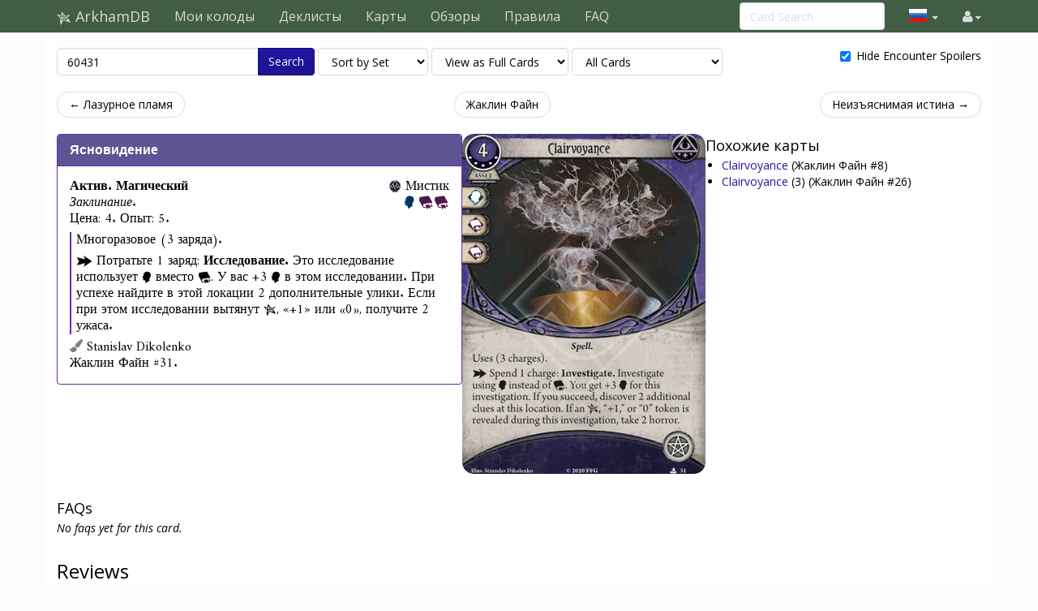

--- FILE ---
content_type: application/javascript
request_url: https://ru.arkhamdb.com/bundles/fosjsrouting/js/router.js
body_size: 3255
content:
(function (root, factory) {
    var routing = factory();
    if (typeof define === 'function' && define.amd) {
        // AMD. Register as an anonymous module.
        define([], routing.Routing);
    } else if (typeof module === 'object' && module.exports) {
        // Node. Does not work with strict CommonJS, but
        // only CommonJS-like environments that support module.exports,
        // like Node.
        module.exports = routing.Routing;
    } else {
        // Browser globals (root is window)
        root.Routing = routing.Routing;
        root.fos = {
            Router: routing.Router
        };
    }
}(this, function () {
    'use strict';

/**
 * @fileoverview This file defines the Router class.
 *
 * You can compile this file by running the following command from the Resources folder:
 *
 *    npm install && npm run build
 */

/**
 * Class Router
 */

var _extends = Object.assign || function (target) { for (var i = 1; i < arguments.length; i++) { var source = arguments[i]; for (var key in source) { if (Object.prototype.hasOwnProperty.call(source, key)) { target[key] = source[key]; } } } return target; };

var _typeof = typeof Symbol === "function" && typeof Symbol.iterator === "symbol" ? function (obj) { return typeof obj; } : function (obj) { return obj && typeof Symbol === "function" && obj.constructor === Symbol && obj !== Symbol.prototype ? "symbol" : typeof obj; };

var _createClass = function () { function defineProperties(target, props) { for (var i = 0; i < props.length; i++) { var descriptor = props[i]; descriptor.enumerable = descriptor.enumerable || false; descriptor.configurable = true; if ("value" in descriptor) descriptor.writable = true; Object.defineProperty(target, descriptor.key, descriptor); } } return function (Constructor, protoProps, staticProps) { if (protoProps) defineProperties(Constructor.prototype, protoProps); if (staticProps) defineProperties(Constructor, staticProps); return Constructor; }; }();

function _classCallCheck(instance, Constructor) { if (!(instance instanceof Constructor)) { throw new TypeError("Cannot call a class as a function"); } }

var Router = function () {

    /**
     * @constructor
     * @param {Router.Context=} context
     * @param {Object.<string, Router.Route>=} routes
     */
    function Router(context, routes) {
        _classCallCheck(this, Router);

        this.context_ = context || { base_url: '', prefix: '', host: '', port: '', scheme: '', locale: '' };
        this.setRoutes(routes || {});
    }

    /**
     * Returns the current instance.
     * @returns {Router}
     */


    _createClass(Router, [{
        key: 'setRoutingData',


        /**
         * Sets data for the current instance
         * @param {Object} data
         */
        value: function setRoutingData(data) {
            this.setBaseUrl(data['base_url']);
            this.setRoutes(data['routes']);

            if ('prefix' in data) {
                this.setPrefix(data['prefix']);
            }
            if ('port' in data) {
                this.setPort(data['port']);
            }
            if ('locale' in data) {
                this.setLocale(data['locale']);
            }

            this.setHost(data['host']);
            this.setScheme(data['scheme']);
        }

        /**
         * @param {Object.<string, Router.Route>} routes
         */

    }, {
        key: 'setRoutes',
        value: function setRoutes(routes) {
            this.routes_ = Object.freeze(routes);
        }

        /**
         * @return {Object.<string, Router.Route>} routes
         */

    }, {
        key: 'getRoutes',
        value: function getRoutes() {
            return this.routes_;
        }

        /**
         * @param {string} baseUrl
         */

    }, {
        key: 'setBaseUrl',
        value: function setBaseUrl(baseUrl) {
            this.context_.base_url = baseUrl;
        }

        /**
         * @return {string}
         */

    }, {
        key: 'getBaseUrl',
        value: function getBaseUrl() {
            return this.context_.base_url;
        }

        /**
         * @param {string} prefix
         */

    }, {
        key: 'setPrefix',
        value: function setPrefix(prefix) {
            this.context_.prefix = prefix;
        }

        /**
         * @param {string} scheme
         */

    }, {
        key: 'setScheme',
        value: function setScheme(scheme) {
            this.context_.scheme = scheme;
        }

        /**
         * @return {string}
         */

    }, {
        key: 'getScheme',
        value: function getScheme() {
            return this.context_.scheme;
        }

        /**
         * @param {string} host
         */

    }, {
        key: 'setHost',
        value: function setHost(host) {
            this.context_.host = host;
        }

        /**
         * @return {string}
         */

    }, {
        key: 'getHost',
        value: function getHost() {
            return this.context_.host;
        }

        /**
         * @param {string} port
        */

    }, {
        key: 'setPort',
        value: function setPort(port) {
            this.context_.port = port;
        }

        /**
         * @return {string}
         */

    }, {
        key: 'getPort',
        value: function getPort() {
            return this.context_.port;
        }
    }, {
        key: 'setLocale',


        /**
         * @param {string} locale
         */
        value: function setLocale(locale) {
            this.context_.locale = locale;
        }

        /**
         * @return {string}
         */

    }, {
        key: 'getLocale',
        value: function getLocale() {
            return this.context_.locale;
        }
    }, {
        key: 'buildQueryParams',


        /**
         * Builds query string params added to a URL.
         * Port of jQuery's $.param() function, so credit is due there.
         *
         * @param {string} prefix
         * @param {Array|Object|string} params
         * @param {Function} add
         */
        value: function buildQueryParams(prefix, params, add) {
            var _this = this;

            var name = void 0;
            var rbracket = new RegExp(/\[\]$/);

            if (params instanceof Array) {
                params.forEach(function (val, i) {
                    if (rbracket.test(prefix)) {
                        add(prefix, val);
                    } else {
                        _this.buildQueryParams(prefix + '[' + ((typeof val === 'undefined' ? 'undefined' : _typeof(val)) === 'object' ? i : '') + ']', val, add);
                    }
                });
            } else if ((typeof params === 'undefined' ? 'undefined' : _typeof(params)) === 'object') {
                for (name in params) {
                    this.buildQueryParams(prefix + '[' + name + ']', params[name], add);
                }
            } else {
                add(prefix, params);
            }
        }

        /**
         * Returns a raw route object.
         *
         * @param {string} name
         * @return {Router.Route}
         */

    }, {
        key: 'getRoute',
        value: function getRoute(name) {
            var prefixedName = this.context_.prefix + name;
            var sf41i18nName = name + '.' + this.context_.locale;
            var prefixedSf41i18nName = this.context_.prefix + name + '.' + this.context_.locale;
            var variants = [prefixedName, sf41i18nName, prefixedSf41i18nName, name];

            for (var i in variants) {
                if (variants[i] in this.routes_) {
                    return this.routes_[variants[i]];
                }
            }

            throw new Error('The route "' + name + '" does not exist.');
        }

        /**
         * Generates the URL for a route.
         *
         * @param {string} name
         * @param {Object.<string, string>} opt_params
         * @param {boolean} absolute
         * @return {string}
         */

    }, {
        key: 'generate',
        value: function generate(name, opt_params) {
            var absolute = arguments.length > 2 && arguments[2] !== undefined ? arguments[2] : false;

            var route = this.getRoute(name),
                params = opt_params || {},
                unusedParams = _extends({}, params),
                url = '',
                optional = true,
                host = '',
                port = typeof this.getPort() == "undefined" || this.getPort() === null ? '' : this.getPort();

            route.tokens.forEach(function (token) {
                if ('text' === token[0]) {
                    url = token[1] + url;
                    optional = false;

                    return;
                }

                if ('variable' === token[0]) {
                    var hasDefault = route.defaults && token[3] in route.defaults;
                    if (false === optional || !hasDefault || token[3] in params && params[token[3]] != route.defaults[token[3]]) {
                        var value = void 0;

                        if (token[3] in params) {
                            value = params[token[3]];
                            delete unusedParams[token[3]];
                        } else if (hasDefault) {
                            value = route.defaults[token[3]];
                        } else if (optional) {
                            return;
                        } else {
                            throw new Error('The route "' + name + '" requires the parameter "' + token[3] + '".');
                        }

                        var empty = true === value || false === value || '' === value;

                        if (!empty || !optional) {
                            var encodedValue = encodeURIComponent(value).replace(/%2F/g, '/');

                            if ('null' === encodedValue && null === value) {
                                encodedValue = '';
                            }

                            url = token[1] + encodedValue + url;
                        }

                        optional = false;
                    } else if (hasDefault && token[3] in unusedParams) {
                        delete unusedParams[token[3]];
                    }

                    return;
                }

                throw new Error('The token type "' + token[0] + '" is not supported.');
            });

            if (url === '') {
                url = '/';
            }

            route.hosttokens.forEach(function (token) {
                var value = void 0;

                if ('text' === token[0]) {
                    host = token[1] + host;

                    return;
                }

                if ('variable' === token[0]) {
                    if (token[3] in params) {
                        value = params[token[3]];
                        delete unusedParams[token[3]];
                    } else if (route.defaults && token[3] in route.defaults) {
                        value = route.defaults[token[3]];
                    }

                    host = token[1] + value + host;
                }
            });
            // Foo-bar!
            url = this.context_.base_url + url;
            if (route.requirements && "_scheme" in route.requirements && this.getScheme() != route.requirements["_scheme"]) {
                url = route.requirements["_scheme"] + "://" + (host || this.getHost()) + ('' === port ? '' : ':' + port) + url;
            } else if ("undefined" !== typeof route.schemes && "undefined" !== typeof route.schemes[0] && this.getScheme() !== route.schemes[0]) {
                url = route.schemes[0] + "://" + (host || this.getHost()) + ('' === port ? '' : ':' + port) + url;
            } else if (host && this.getHost() !== host + ('' === port ? '' : ':' + port)) {
                url = this.getScheme() + "://" + host + ('' === port ? '' : ':' + port) + url;
            } else if (absolute === true) {
                url = this.getScheme() + "://" + this.getHost() + ('' === port ? '' : ':' + port) + url;
            }

            if (Object.keys(unusedParams).length > 0) {
                var prefix = void 0;
                var queryParams = [];
                var add = function add(key, value) {
                    // if value is a function then call it and assign it's return value as value
                    value = typeof value === 'function' ? value() : value;

                    // change null to empty string
                    value = value === null ? '' : value;

                    queryParams.push(encodeURIComponent(key) + '=' + encodeURIComponent(value));
                };

                for (prefix in unusedParams) {
                    this.buildQueryParams(prefix, unusedParams[prefix], add);
                }

                url = url + '?' + queryParams.join('&').replace(/%20/g, '+');
            }

            return url;
        }
    }], [{
        key: 'getInstance',
        value: function getInstance() {
            return Routing;
        }

        /**
         * Configures the current Router instance with the provided data.
         * @param {Object} data
         */

    }, {
        key: 'setData',
        value: function setData(data) {
            var router = Router.getInstance();

            router.setRoutingData(data);
        }
    }]);

    return Router;
}();

/**
 * @typedef {{
 *     tokens: (Array.<Array.<string>>),
 *     defaults: (Object.<string, string>),
 *     requirements: Object,
 *     hosttokens: (Array.<string>)
 * }}
 */


Router.Route;

/**
 * @typedef {{
 *     base_url: (string)
 * }}
 */
Router.Context;

/**
 * Router singleton.
 * @const
 * @type {Router}
 */
var Routing = new Router();

    return { Router: Router, Routing: Routing };
}));

--- FILE ---
content_type: application/javascript
request_url: https://ru.arkhamdb.com/js/routing?callback=fos.Router.setData
body_size: 8616
content:
/**/fos.Router.setData({"base_url":"","routes":{"en_es_de_it_fr_ko_uk_pl_ru_zh_pt__RG__admin":{"tokens":[["text","\/admin\/"]],"defaults":[],"requirements":[],"hosttokens":[],"methods":["GET"],"schemes":[]},"en__RG__admin":{"tokens":[["text","\/admin\/"]],"defaults":[],"requirements":[],"hosttokens":[],"methods":["GET"],"schemes":[]},"es__RG__admin":{"tokens":[["text","\/admin\/"]],"defaults":[],"requirements":[],"hosttokens":[],"methods":["GET"],"schemes":[]},"de__RG__admin":{"tokens":[["text","\/admin\/"]],"defaults":[],"requirements":[],"hosttokens":[],"methods":["GET"],"schemes":[]},"it__RG__admin":{"tokens":[["text","\/admin\/"]],"defaults":[],"requirements":[],"hosttokens":[],"methods":["GET"],"schemes":[]},"fr__RG__admin":{"tokens":[["text","\/admin\/"]],"defaults":[],"requirements":[],"hosttokens":[],"methods":["GET"],"schemes":[]},"ko__RG__admin":{"tokens":[["text","\/admin\/"]],"defaults":[],"requirements":[],"hosttokens":[],"methods":["GET"],"schemes":[]},"uk__RG__admin":{"tokens":[["text","\/admin\/"]],"defaults":[],"requirements":[],"hosttokens":[],"methods":["GET"],"schemes":[]},"pl__RG__admin":{"tokens":[["text","\/admin\/"]],"defaults":[],"requirements":[],"hosttokens":[],"methods":["GET"],"schemes":[]},"ru__RG__admin":{"tokens":[["text","\/admin\/"]],"defaults":[],"requirements":[],"hosttokens":[],"methods":["GET"],"schemes":[]},"zh__RG__admin":{"tokens":[["text","\/admin\/"]],"defaults":[],"requirements":[],"hosttokens":[],"methods":["GET"],"schemes":[]},"pt__RG__admin":{"tokens":[["text","\/admin\/"]],"defaults":[],"requirements":[],"hosttokens":[],"methods":["GET"],"schemes":[]},"en_es_de_it_fr_ko_uk_pl_ru_zh_pt__RG__admin_find_user":{"tokens":[["text","\/admin\/user\/find"]],"defaults":[],"requirements":[],"hosttokens":[],"methods":["GET"],"schemes":[]},"en__RG__admin_find_user":{"tokens":[["text","\/admin\/user\/find"]],"defaults":[],"requirements":[],"hosttokens":[],"methods":["GET"],"schemes":[]},"es__RG__admin_find_user":{"tokens":[["text","\/admin\/user\/find"]],"defaults":[],"requirements":[],"hosttokens":[],"methods":["GET"],"schemes":[]},"de__RG__admin_find_user":{"tokens":[["text","\/admin\/user\/find"]],"defaults":[],"requirements":[],"hosttokens":[],"methods":["GET"],"schemes":[]},"it__RG__admin_find_user":{"tokens":[["text","\/admin\/user\/find"]],"defaults":[],"requirements":[],"hosttokens":[],"methods":["GET"],"schemes":[]},"fr__RG__admin_find_user":{"tokens":[["text","\/admin\/user\/find"]],"defaults":[],"requirements":[],"hosttokens":[],"methods":["GET"],"schemes":[]},"ko__RG__admin_find_user":{"tokens":[["text","\/admin\/user\/find"]],"defaults":[],"requirements":[],"hosttokens":[],"methods":["GET"],"schemes":[]},"uk__RG__admin_find_user":{"tokens":[["text","\/admin\/user\/find"]],"defaults":[],"requirements":[],"hosttokens":[],"methods":["GET"],"schemes":[]},"pl__RG__admin_find_user":{"tokens":[["text","\/admin\/user\/find"]],"defaults":[],"requirements":[],"hosttokens":[],"methods":["GET"],"schemes":[]},"ru__RG__admin_find_user":{"tokens":[["text","\/admin\/user\/find"]],"defaults":[],"requirements":[],"hosttokens":[],"methods":["GET"],"schemes":[]},"zh__RG__admin_find_user":{"tokens":[["text","\/admin\/user\/find"]],"defaults":[],"requirements":[],"hosttokens":[],"methods":["GET"],"schemes":[]},"pt__RG__admin_find_user":{"tokens":[["text","\/admin\/user\/find"]],"defaults":[],"requirements":[],"hosttokens":[],"methods":["GET"],"schemes":[]},"en_es_de_it_fr_ko_uk_pl_ru_zh_pt__RG__admin_find_user_process":{"tokens":[["text","\/admin\/user\/find_process"]],"defaults":[],"requirements":[],"hosttokens":[],"methods":["POST"],"schemes":[]},"en__RG__admin_find_user_process":{"tokens":[["text","\/admin\/user\/find_process"]],"defaults":[],"requirements":[],"hosttokens":[],"methods":["POST"],"schemes":[]},"es__RG__admin_find_user_process":{"tokens":[["text","\/admin\/user\/find_process"]],"defaults":[],"requirements":[],"hosttokens":[],"methods":["POST"],"schemes":[]},"de__RG__admin_find_user_process":{"tokens":[["text","\/admin\/user\/find_process"]],"defaults":[],"requirements":[],"hosttokens":[],"methods":["POST"],"schemes":[]},"it__RG__admin_find_user_process":{"tokens":[["text","\/admin\/user\/find_process"]],"defaults":[],"requirements":[],"hosttokens":[],"methods":["POST"],"schemes":[]},"fr__RG__admin_find_user_process":{"tokens":[["text","\/admin\/user\/find_process"]],"defaults":[],"requirements":[],"hosttokens":[],"methods":["POST"],"schemes":[]},"ko__RG__admin_find_user_process":{"tokens":[["text","\/admin\/user\/find_process"]],"defaults":[],"requirements":[],"hosttokens":[],"methods":["POST"],"schemes":[]},"uk__RG__admin_find_user_process":{"tokens":[["text","\/admin\/user\/find_process"]],"defaults":[],"requirements":[],"hosttokens":[],"methods":["POST"],"schemes":[]},"pl__RG__admin_find_user_process":{"tokens":[["text","\/admin\/user\/find_process"]],"defaults":[],"requirements":[],"hosttokens":[],"methods":["POST"],"schemes":[]},"ru__RG__admin_find_user_process":{"tokens":[["text","\/admin\/user\/find_process"]],"defaults":[],"requirements":[],"hosttokens":[],"methods":["POST"],"schemes":[]},"zh__RG__admin_find_user_process":{"tokens":[["text","\/admin\/user\/find_process"]],"defaults":[],"requirements":[],"hosttokens":[],"methods":["POST"],"schemes":[]},"pt__RG__admin_find_user_process":{"tokens":[["text","\/admin\/user\/find_process"]],"defaults":[],"requirements":[],"hosttokens":[],"methods":["POST"],"schemes":[]},"en_es_de_it_fr_ko_uk_pl_ru_zh_pt__RG__admin_show_user":{"tokens":[["variable","\/","[^\/]++","user_id"],["text","\/admin\/user\/show"]],"defaults":[],"requirements":[],"hosttokens":[],"methods":["GET"],"schemes":[]},"en__RG__admin_show_user":{"tokens":[["variable","\/","[^\/]++","user_id"],["text","\/admin\/user\/show"]],"defaults":[],"requirements":[],"hosttokens":[],"methods":["GET"],"schemes":[]},"es__RG__admin_show_user":{"tokens":[["variable","\/","[^\/]++","user_id"],["text","\/admin\/user\/show"]],"defaults":[],"requirements":[],"hosttokens":[],"methods":["GET"],"schemes":[]},"de__RG__admin_show_user":{"tokens":[["variable","\/","[^\/]++","user_id"],["text","\/admin\/user\/show"]],"defaults":[],"requirements":[],"hosttokens":[],"methods":["GET"],"schemes":[]},"it__RG__admin_show_user":{"tokens":[["variable","\/","[^\/]++","user_id"],["text","\/admin\/user\/show"]],"defaults":[],"requirements":[],"hosttokens":[],"methods":["GET"],"schemes":[]},"fr__RG__admin_show_user":{"tokens":[["variable","\/","[^\/]++","user_id"],["text","\/admin\/user\/show"]],"defaults":[],"requirements":[],"hosttokens":[],"methods":["GET"],"schemes":[]},"ko__RG__admin_show_user":{"tokens":[["variable","\/","[^\/]++","user_id"],["text","\/admin\/user\/show"]],"defaults":[],"requirements":[],"hosttokens":[],"methods":["GET"],"schemes":[]},"uk__RG__admin_show_user":{"tokens":[["variable","\/","[^\/]++","user_id"],["text","\/admin\/user\/show"]],"defaults":[],"requirements":[],"hosttokens":[],"methods":["GET"],"schemes":[]},"pl__RG__admin_show_user":{"tokens":[["variable","\/","[^\/]++","user_id"],["text","\/admin\/user\/show"]],"defaults":[],"requirements":[],"hosttokens":[],"methods":["GET"],"schemes":[]},"ru__RG__admin_show_user":{"tokens":[["variable","\/","[^\/]++","user_id"],["text","\/admin\/user\/show"]],"defaults":[],"requirements":[],"hosttokens":[],"methods":["GET"],"schemes":[]},"zh__RG__admin_show_user":{"tokens":[["variable","\/","[^\/]++","user_id"],["text","\/admin\/user\/show"]],"defaults":[],"requirements":[],"hosttokens":[],"methods":["GET"],"schemes":[]},"pt__RG__admin_show_user":{"tokens":[["variable","\/","[^\/]++","user_id"],["text","\/admin\/user\/show"]],"defaults":[],"requirements":[],"hosttokens":[],"methods":["GET"],"schemes":[]},"en_es_de_it_fr_ko_uk_pl_ru_zh_pt__RG__admin_user_locked_toggle":{"tokens":[["variable","\/","[^\/]++","user_id"],["text","\/admin\/user\/toggle_locked"]],"defaults":[],"requirements":[],"hosttokens":[],"methods":["GET"],"schemes":[]},"en__RG__admin_user_locked_toggle":{"tokens":[["variable","\/","[^\/]++","user_id"],["text","\/admin\/user\/toggle_locked"]],"defaults":[],"requirements":[],"hosttokens":[],"methods":["GET"],"schemes":[]},"es__RG__admin_user_locked_toggle":{"tokens":[["variable","\/","[^\/]++","user_id"],["text","\/admin\/user\/toggle_locked"]],"defaults":[],"requirements":[],"hosttokens":[],"methods":["GET"],"schemes":[]},"de__RG__admin_user_locked_toggle":{"tokens":[["variable","\/","[^\/]++","user_id"],["text","\/admin\/user\/toggle_locked"]],"defaults":[],"requirements":[],"hosttokens":[],"methods":["GET"],"schemes":[]},"it__RG__admin_user_locked_toggle":{"tokens":[["variable","\/","[^\/]++","user_id"],["text","\/admin\/user\/toggle_locked"]],"defaults":[],"requirements":[],"hosttokens":[],"methods":["GET"],"schemes":[]},"fr__RG__admin_user_locked_toggle":{"tokens":[["variable","\/","[^\/]++","user_id"],["text","\/admin\/user\/toggle_locked"]],"defaults":[],"requirements":[],"hosttokens":[],"methods":["GET"],"schemes":[]},"ko__RG__admin_user_locked_toggle":{"tokens":[["variable","\/","[^\/]++","user_id"],["text","\/admin\/user\/toggle_locked"]],"defaults":[],"requirements":[],"hosttokens":[],"methods":["GET"],"schemes":[]},"uk__RG__admin_user_locked_toggle":{"tokens":[["variable","\/","[^\/]++","user_id"],["text","\/admin\/user\/toggle_locked"]],"defaults":[],"requirements":[],"hosttokens":[],"methods":["GET"],"schemes":[]},"pl__RG__admin_user_locked_toggle":{"tokens":[["variable","\/","[^\/]++","user_id"],["text","\/admin\/user\/toggle_locked"]],"defaults":[],"requirements":[],"hosttokens":[],"methods":["GET"],"schemes":[]},"ru__RG__admin_user_locked_toggle":{"tokens":[["variable","\/","[^\/]++","user_id"],["text","\/admin\/user\/toggle_locked"]],"defaults":[],"requirements":[],"hosttokens":[],"methods":["GET"],"schemes":[]},"zh__RG__admin_user_locked_toggle":{"tokens":[["variable","\/","[^\/]++","user_id"],["text","\/admin\/user\/toggle_locked"]],"defaults":[],"requirements":[],"hosttokens":[],"methods":["GET"],"schemes":[]},"pt__RG__admin_user_locked_toggle":{"tokens":[["variable","\/","[^\/]++","user_id"],["text","\/admin\/user\/toggle_locked"]],"defaults":[],"requirements":[],"hosttokens":[],"methods":["GET"],"schemes":[]},"en_es_de_it_fr_ko_uk_pl_ru_zh_pt__RG__admin_user_decklists_show":{"tokens":[["variable","\/","[^\/]++","user_id"],["text","\/admin\/user\/decklists"]],"defaults":[],"requirements":[],"hosttokens":[],"methods":["GET"],"schemes":[]},"en__RG__admin_user_decklists_show":{"tokens":[["variable","\/","[^\/]++","user_id"],["text","\/admin\/user\/decklists"]],"defaults":[],"requirements":[],"hosttokens":[],"methods":["GET"],"schemes":[]},"es__RG__admin_user_decklists_show":{"tokens":[["variable","\/","[^\/]++","user_id"],["text","\/admin\/user\/decklists"]],"defaults":[],"requirements":[],"hosttokens":[],"methods":["GET"],"schemes":[]},"de__RG__admin_user_decklists_show":{"tokens":[["variable","\/","[^\/]++","user_id"],["text","\/admin\/user\/decklists"]],"defaults":[],"requirements":[],"hosttokens":[],"methods":["GET"],"schemes":[]},"it__RG__admin_user_decklists_show":{"tokens":[["variable","\/","[^\/]++","user_id"],["text","\/admin\/user\/decklists"]],"defaults":[],"requirements":[],"hosttokens":[],"methods":["GET"],"schemes":[]},"fr__RG__admin_user_decklists_show":{"tokens":[["variable","\/","[^\/]++","user_id"],["text","\/admin\/user\/decklists"]],"defaults":[],"requirements":[],"hosttokens":[],"methods":["GET"],"schemes":[]},"ko__RG__admin_user_decklists_show":{"tokens":[["variable","\/","[^\/]++","user_id"],["text","\/admin\/user\/decklists"]],"defaults":[],"requirements":[],"hosttokens":[],"methods":["GET"],"schemes":[]},"uk__RG__admin_user_decklists_show":{"tokens":[["variable","\/","[^\/]++","user_id"],["text","\/admin\/user\/decklists"]],"defaults":[],"requirements":[],"hosttokens":[],"methods":["GET"],"schemes":[]},"pl__RG__admin_user_decklists_show":{"tokens":[["variable","\/","[^\/]++","user_id"],["text","\/admin\/user\/decklists"]],"defaults":[],"requirements":[],"hosttokens":[],"methods":["GET"],"schemes":[]},"ru__RG__admin_user_decklists_show":{"tokens":[["variable","\/","[^\/]++","user_id"],["text","\/admin\/user\/decklists"]],"defaults":[],"requirements":[],"hosttokens":[],"methods":["GET"],"schemes":[]},"zh__RG__admin_user_decklists_show":{"tokens":[["variable","\/","[^\/]++","user_id"],["text","\/admin\/user\/decklists"]],"defaults":[],"requirements":[],"hosttokens":[],"methods":["GET"],"schemes":[]},"pt__RG__admin_user_decklists_show":{"tokens":[["variable","\/","[^\/]++","user_id"],["text","\/admin\/user\/decklists"]],"defaults":[],"requirements":[],"hosttokens":[],"methods":["GET"],"schemes":[]},"en_es_de_it_fr_ko_uk_pl_ru_zh_pt__RG__admin_decklist_delete":{"tokens":[["variable","\/","[^\/]++","decklist_id"],["text","\/admin\/decklist\/delete"]],"defaults":[],"requirements":[],"hosttokens":[],"methods":["GET"],"schemes":[]},"en__RG__admin_decklist_delete":{"tokens":[["variable","\/","[^\/]++","decklist_id"],["text","\/admin\/decklist\/delete"]],"defaults":[],"requirements":[],"hosttokens":[],"methods":["GET"],"schemes":[]},"es__RG__admin_decklist_delete":{"tokens":[["variable","\/","[^\/]++","decklist_id"],["text","\/admin\/decklist\/delete"]],"defaults":[],"requirements":[],"hosttokens":[],"methods":["GET"],"schemes":[]},"de__RG__admin_decklist_delete":{"tokens":[["variable","\/","[^\/]++","decklist_id"],["text","\/admin\/decklist\/delete"]],"defaults":[],"requirements":[],"hosttokens":[],"methods":["GET"],"schemes":[]},"it__RG__admin_decklist_delete":{"tokens":[["variable","\/","[^\/]++","decklist_id"],["text","\/admin\/decklist\/delete"]],"defaults":[],"requirements":[],"hosttokens":[],"methods":["GET"],"schemes":[]},"fr__RG__admin_decklist_delete":{"tokens":[["variable","\/","[^\/]++","decklist_id"],["text","\/admin\/decklist\/delete"]],"defaults":[],"requirements":[],"hosttokens":[],"methods":["GET"],"schemes":[]},"ko__RG__admin_decklist_delete":{"tokens":[["variable","\/","[^\/]++","decklist_id"],["text","\/admin\/decklist\/delete"]],"defaults":[],"requirements":[],"hosttokens":[],"methods":["GET"],"schemes":[]},"uk__RG__admin_decklist_delete":{"tokens":[["variable","\/","[^\/]++","decklist_id"],["text","\/admin\/decklist\/delete"]],"defaults":[],"requirements":[],"hosttokens":[],"methods":["GET"],"schemes":[]},"pl__RG__admin_decklist_delete":{"tokens":[["variable","\/","[^\/]++","decklist_id"],["text","\/admin\/decklist\/delete"]],"defaults":[],"requirements":[],"hosttokens":[],"methods":["GET"],"schemes":[]},"ru__RG__admin_decklist_delete":{"tokens":[["variable","\/","[^\/]++","decklist_id"],["text","\/admin\/decklist\/delete"]],"defaults":[],"requirements":[],"hosttokens":[],"methods":["GET"],"schemes":[]},"zh__RG__admin_decklist_delete":{"tokens":[["variable","\/","[^\/]++","decklist_id"],["text","\/admin\/decklist\/delete"]],"defaults":[],"requirements":[],"hosttokens":[],"methods":["GET"],"schemes":[]},"pt__RG__admin_decklist_delete":{"tokens":[["variable","\/","[^\/]++","decklist_id"],["text","\/admin\/decklist\/delete"]],"defaults":[],"requirements":[],"hosttokens":[],"methods":["GET"],"schemes":[]},"en_es_de_it_fr_ko_uk_pl_ru_zh_pt__RG__admin_user_comments_show":{"tokens":[["variable","\/","[^\/]++","user_id"],["text","\/admin\/user\/comments"]],"defaults":[],"requirements":[],"hosttokens":[],"methods":["GET"],"schemes":[]},"en__RG__admin_user_comments_show":{"tokens":[["variable","\/","[^\/]++","user_id"],["text","\/admin\/user\/comments"]],"defaults":[],"requirements":[],"hosttokens":[],"methods":["GET"],"schemes":[]},"es__RG__admin_user_comments_show":{"tokens":[["variable","\/","[^\/]++","user_id"],["text","\/admin\/user\/comments"]],"defaults":[],"requirements":[],"hosttokens":[],"methods":["GET"],"schemes":[]},"de__RG__admin_user_comments_show":{"tokens":[["variable","\/","[^\/]++","user_id"],["text","\/admin\/user\/comments"]],"defaults":[],"requirements":[],"hosttokens":[],"methods":["GET"],"schemes":[]},"it__RG__admin_user_comments_show":{"tokens":[["variable","\/","[^\/]++","user_id"],["text","\/admin\/user\/comments"]],"defaults":[],"requirements":[],"hosttokens":[],"methods":["GET"],"schemes":[]},"fr__RG__admin_user_comments_show":{"tokens":[["variable","\/","[^\/]++","user_id"],["text","\/admin\/user\/comments"]],"defaults":[],"requirements":[],"hosttokens":[],"methods":["GET"],"schemes":[]},"ko__RG__admin_user_comments_show":{"tokens":[["variable","\/","[^\/]++","user_id"],["text","\/admin\/user\/comments"]],"defaults":[],"requirements":[],"hosttokens":[],"methods":["GET"],"schemes":[]},"uk__RG__admin_user_comments_show":{"tokens":[["variable","\/","[^\/]++","user_id"],["text","\/admin\/user\/comments"]],"defaults":[],"requirements":[],"hosttokens":[],"methods":["GET"],"schemes":[]},"pl__RG__admin_user_comments_show":{"tokens":[["variable","\/","[^\/]++","user_id"],["text","\/admin\/user\/comments"]],"defaults":[],"requirements":[],"hosttokens":[],"methods":["GET"],"schemes":[]},"ru__RG__admin_user_comments_show":{"tokens":[["variable","\/","[^\/]++","user_id"],["text","\/admin\/user\/comments"]],"defaults":[],"requirements":[],"hosttokens":[],"methods":["GET"],"schemes":[]},"zh__RG__admin_user_comments_show":{"tokens":[["variable","\/","[^\/]++","user_id"],["text","\/admin\/user\/comments"]],"defaults":[],"requirements":[],"hosttokens":[],"methods":["GET"],"schemes":[]},"pt__RG__admin_user_comments_show":{"tokens":[["variable","\/","[^\/]++","user_id"],["text","\/admin\/user\/comments"]],"defaults":[],"requirements":[],"hosttokens":[],"methods":["GET"],"schemes":[]},"en_es_de_it_fr_ko_uk_pl_ru_zh_pt__RG__admin_comment_hidden_toggle":{"tokens":[["variable","\/","[^\/]++","comment_id"],["text","\/admin\/comment\/toggle_hidden"]],"defaults":[],"requirements":[],"hosttokens":[],"methods":["GET"],"schemes":[]},"en__RG__admin_comment_hidden_toggle":{"tokens":[["variable","\/","[^\/]++","comment_id"],["text","\/admin\/comment\/toggle_hidden"]],"defaults":[],"requirements":[],"hosttokens":[],"methods":["GET"],"schemes":[]},"es__RG__admin_comment_hidden_toggle":{"tokens":[["variable","\/","[^\/]++","comment_id"],["text","\/admin\/comment\/toggle_hidden"]],"defaults":[],"requirements":[],"hosttokens":[],"methods":["GET"],"schemes":[]},"de__RG__admin_comment_hidden_toggle":{"tokens":[["variable","\/","[^\/]++","comment_id"],["text","\/admin\/comment\/toggle_hidden"]],"defaults":[],"requirements":[],"hosttokens":[],"methods":["GET"],"schemes":[]},"it__RG__admin_comment_hidden_toggle":{"tokens":[["variable","\/","[^\/]++","comment_id"],["text","\/admin\/comment\/toggle_hidden"]],"defaults":[],"requirements":[],"hosttokens":[],"methods":["GET"],"schemes":[]},"fr__RG__admin_comment_hidden_toggle":{"tokens":[["variable","\/","[^\/]++","comment_id"],["text","\/admin\/comment\/toggle_hidden"]],"defaults":[],"requirements":[],"hosttokens":[],"methods":["GET"],"schemes":[]},"ko__RG__admin_comment_hidden_toggle":{"tokens":[["variable","\/","[^\/]++","comment_id"],["text","\/admin\/comment\/toggle_hidden"]],"defaults":[],"requirements":[],"hosttokens":[],"methods":["GET"],"schemes":[]},"uk__RG__admin_comment_hidden_toggle":{"tokens":[["variable","\/","[^\/]++","comment_id"],["text","\/admin\/comment\/toggle_hidden"]],"defaults":[],"requirements":[],"hosttokens":[],"methods":["GET"],"schemes":[]},"pl__RG__admin_comment_hidden_toggle":{"tokens":[["variable","\/","[^\/]++","comment_id"],["text","\/admin\/comment\/toggle_hidden"]],"defaults":[],"requirements":[],"hosttokens":[],"methods":["GET"],"schemes":[]},"ru__RG__admin_comment_hidden_toggle":{"tokens":[["variable","\/","[^\/]++","comment_id"],["text","\/admin\/comment\/toggle_hidden"]],"defaults":[],"requirements":[],"hosttokens":[],"methods":["GET"],"schemes":[]},"zh__RG__admin_comment_hidden_toggle":{"tokens":[["variable","\/","[^\/]++","comment_id"],["text","\/admin\/comment\/toggle_hidden"]],"defaults":[],"requirements":[],"hosttokens":[],"methods":["GET"],"schemes":[]},"pt__RG__admin_comment_hidden_toggle":{"tokens":[["variable","\/","[^\/]++","comment_id"],["text","\/admin\/comment\/toggle_hidden"]],"defaults":[],"requirements":[],"hosttokens":[],"methods":["GET"],"schemes":[]},"en_es_de_it_fr_ko_uk_pl_ru_zh_pt__RG__admin_comment_delete":{"tokens":[["variable","\/","[^\/]++","comment_id"],["text","\/admin\/comment\/delete"]],"defaults":[],"requirements":[],"hosttokens":[],"methods":["GET"],"schemes":[]},"en__RG__admin_comment_delete":{"tokens":[["variable","\/","[^\/]++","comment_id"],["text","\/admin\/comment\/delete"]],"defaults":[],"requirements":[],"hosttokens":[],"methods":["GET"],"schemes":[]},"es__RG__admin_comment_delete":{"tokens":[["variable","\/","[^\/]++","comment_id"],["text","\/admin\/comment\/delete"]],"defaults":[],"requirements":[],"hosttokens":[],"methods":["GET"],"schemes":[]},"de__RG__admin_comment_delete":{"tokens":[["variable","\/","[^\/]++","comment_id"],["text","\/admin\/comment\/delete"]],"defaults":[],"requirements":[],"hosttokens":[],"methods":["GET"],"schemes":[]},"it__RG__admin_comment_delete":{"tokens":[["variable","\/","[^\/]++","comment_id"],["text","\/admin\/comment\/delete"]],"defaults":[],"requirements":[],"hosttokens":[],"methods":["GET"],"schemes":[]},"fr__RG__admin_comment_delete":{"tokens":[["variable","\/","[^\/]++","comment_id"],["text","\/admin\/comment\/delete"]],"defaults":[],"requirements":[],"hosttokens":[],"methods":["GET"],"schemes":[]},"ko__RG__admin_comment_delete":{"tokens":[["variable","\/","[^\/]++","comment_id"],["text","\/admin\/comment\/delete"]],"defaults":[],"requirements":[],"hosttokens":[],"methods":["GET"],"schemes":[]},"uk__RG__admin_comment_delete":{"tokens":[["variable","\/","[^\/]++","comment_id"],["text","\/admin\/comment\/delete"]],"defaults":[],"requirements":[],"hosttokens":[],"methods":["GET"],"schemes":[]},"pl__RG__admin_comment_delete":{"tokens":[["variable","\/","[^\/]++","comment_id"],["text","\/admin\/comment\/delete"]],"defaults":[],"requirements":[],"hosttokens":[],"methods":["GET"],"schemes":[]},"ru__RG__admin_comment_delete":{"tokens":[["variable","\/","[^\/]++","comment_id"],["text","\/admin\/comment\/delete"]],"defaults":[],"requirements":[],"hosttokens":[],"methods":["GET"],"schemes":[]},"zh__RG__admin_comment_delete":{"tokens":[["variable","\/","[^\/]++","comment_id"],["text","\/admin\/comment\/delete"]],"defaults":[],"requirements":[],"hosttokens":[],"methods":["GET"],"schemes":[]},"pt__RG__admin_comment_delete":{"tokens":[["variable","\/","[^\/]++","comment_id"],["text","\/admin\/comment\/delete"]],"defaults":[],"requirements":[],"hosttokens":[],"methods":["GET"],"schemes":[]},"en_es_de_it_fr_ko_uk_pl_ru_zh_pt__RG__api_packs":{"tokens":[["text","\/api\/public\/packs\/"]],"defaults":[],"requirements":[],"hosttokens":[],"methods":["GET"],"schemes":[]},"en__RG__api_packs":{"tokens":[["text","\/api\/public\/packs\/"]],"defaults":[],"requirements":[],"hosttokens":[],"methods":["GET"],"schemes":[]},"es__RG__api_packs":{"tokens":[["text","\/api\/public\/packs\/"]],"defaults":[],"requirements":[],"hosttokens":[],"methods":["GET"],"schemes":[]},"de__RG__api_packs":{"tokens":[["text","\/api\/public\/packs\/"]],"defaults":[],"requirements":[],"hosttokens":[],"methods":["GET"],"schemes":[]},"it__RG__api_packs":{"tokens":[["text","\/api\/public\/packs\/"]],"defaults":[],"requirements":[],"hosttokens":[],"methods":["GET"],"schemes":[]},"fr__RG__api_packs":{"tokens":[["text","\/api\/public\/packs\/"]],"defaults":[],"requirements":[],"hosttokens":[],"methods":["GET"],"schemes":[]},"ko__RG__api_packs":{"tokens":[["text","\/api\/public\/packs\/"]],"defaults":[],"requirements":[],"hosttokens":[],"methods":["GET"],"schemes":[]},"uk__RG__api_packs":{"tokens":[["text","\/api\/public\/packs\/"]],"defaults":[],"requirements":[],"hosttokens":[],"methods":["GET"],"schemes":[]},"pl__RG__api_packs":{"tokens":[["text","\/api\/public\/packs\/"]],"defaults":[],"requirements":[],"hosttokens":[],"methods":["GET"],"schemes":[]},"ru__RG__api_packs":{"tokens":[["text","\/api\/public\/packs\/"]],"defaults":[],"requirements":[],"hosttokens":[],"methods":["GET"],"schemes":[]},"zh__RG__api_packs":{"tokens":[["text","\/api\/public\/packs\/"]],"defaults":[],"requirements":[],"hosttokens":[],"methods":["GET"],"schemes":[]},"pt__RG__api_packs":{"tokens":[["text","\/api\/public\/packs\/"]],"defaults":[],"requirements":[],"hosttokens":[],"methods":["GET"],"schemes":[]},"en_es_de_it_fr_ko_uk_pl_ru_zh_pt__RG__api_factions":{"tokens":[["text","\/api\/public\/factions\/"]],"defaults":[],"requirements":[],"hosttokens":[],"methods":["GET"],"schemes":[]},"en__RG__api_factions":{"tokens":[["text","\/api\/public\/factions\/"]],"defaults":[],"requirements":[],"hosttokens":[],"methods":["GET"],"schemes":[]},"es__RG__api_factions":{"tokens":[["text","\/api\/public\/factions\/"]],"defaults":[],"requirements":[],"hosttokens":[],"methods":["GET"],"schemes":[]},"de__RG__api_factions":{"tokens":[["text","\/api\/public\/factions\/"]],"defaults":[],"requirements":[],"hosttokens":[],"methods":["GET"],"schemes":[]},"it__RG__api_factions":{"tokens":[["text","\/api\/public\/factions\/"]],"defaults":[],"requirements":[],"hosttokens":[],"methods":["GET"],"schemes":[]},"fr__RG__api_factions":{"tokens":[["text","\/api\/public\/factions\/"]],"defaults":[],"requirements":[],"hosttokens":[],"methods":["GET"],"schemes":[]},"ko__RG__api_factions":{"tokens":[["text","\/api\/public\/factions\/"]],"defaults":[],"requirements":[],"hosttokens":[],"methods":["GET"],"schemes":[]},"uk__RG__api_factions":{"tokens":[["text","\/api\/public\/factions\/"]],"defaults":[],"requirements":[],"hosttokens":[],"methods":["GET"],"schemes":[]},"pl__RG__api_factions":{"tokens":[["text","\/api\/public\/factions\/"]],"defaults":[],"requirements":[],"hosttokens":[],"methods":["GET"],"schemes":[]},"ru__RG__api_factions":{"tokens":[["text","\/api\/public\/factions\/"]],"defaults":[],"requirements":[],"hosttokens":[],"methods":["GET"],"schemes":[]},"zh__RG__api_factions":{"tokens":[["text","\/api\/public\/factions\/"]],"defaults":[],"requirements":[],"hosttokens":[],"methods":["GET"],"schemes":[]},"pt__RG__api_factions":{"tokens":[["text","\/api\/public\/factions\/"]],"defaults":[],"requirements":[],"hosttokens":[],"methods":["GET"],"schemes":[]},"en_es_de_it_fr_ko_uk_pl_ru_zh_pt__RG__api_card":{"tokens":[["variable",".","json","_format"],["variable","\/","[^\/\\.]++","card_code"],["text","\/api\/public\/card"]],"defaults":{"_format":"json"},"requirements":{"_format":"json"},"hosttokens":[],"methods":["GET"],"schemes":[]},"en__RG__api_card":{"tokens":[["variable",".","json","_format"],["variable","\/","[^\/\\.]++","card_code"],["text","\/api\/public\/card"]],"defaults":{"_format":"json"},"requirements":{"_format":"json"},"hosttokens":[],"methods":["GET"],"schemes":[]},"es__RG__api_card":{"tokens":[["variable",".","json","_format"],["variable","\/","[^\/\\.]++","card_code"],["text","\/api\/public\/card"]],"defaults":{"_format":"json"},"requirements":{"_format":"json"},"hosttokens":[],"methods":["GET"],"schemes":[]},"de__RG__api_card":{"tokens":[["variable",".","json","_format"],["variable","\/","[^\/\\.]++","card_code"],["text","\/api\/public\/card"]],"defaults":{"_format":"json"},"requirements":{"_format":"json"},"hosttokens":[],"methods":["GET"],"schemes":[]},"it__RG__api_card":{"tokens":[["variable",".","json","_format"],["variable","\/","[^\/\\.]++","card_code"],["text","\/api\/public\/card"]],"defaults":{"_format":"json"},"requirements":{"_format":"json"},"hosttokens":[],"methods":["GET"],"schemes":[]},"fr__RG__api_card":{"tokens":[["variable",".","json","_format"],["variable","\/","[^\/\\.]++","card_code"],["text","\/api\/public\/card"]],"defaults":{"_format":"json"},"requirements":{"_format":"json"},"hosttokens":[],"methods":["GET"],"schemes":[]},"ko__RG__api_card":{"tokens":[["variable",".","json","_format"],["variable","\/","[^\/\\.]++","card_code"],["text","\/api\/public\/card"]],"defaults":{"_format":"json"},"requirements":{"_format":"json"},"hosttokens":[],"methods":["GET"],"schemes":[]},"uk__RG__api_card":{"tokens":[["variable",".","json","_format"],["variable","\/","[^\/\\.]++","card_code"],["text","\/api\/public\/card"]],"defaults":{"_format":"json"},"requirements":{"_format":"json"},"hosttokens":[],"methods":["GET"],"schemes":[]},"pl__RG__api_card":{"tokens":[["variable",".","json","_format"],["variable","\/","[^\/\\.]++","card_code"],["text","\/api\/public\/card"]],"defaults":{"_format":"json"},"requirements":{"_format":"json"},"hosttokens":[],"methods":["GET"],"schemes":[]},"ru__RG__api_card":{"tokens":[["variable",".","json","_format"],["variable","\/","[^\/\\.]++","card_code"],["text","\/api\/public\/card"]],"defaults":{"_format":"json"},"requirements":{"_format":"json"},"hosttokens":[],"methods":["GET"],"schemes":[]},"zh__RG__api_card":{"tokens":[["variable",".","json","_format"],["variable","\/","[^\/\\.]++","card_code"],["text","\/api\/public\/card"]],"defaults":{"_format":"json"},"requirements":{"_format":"json"},"hosttokens":[],"methods":["GET"],"schemes":[]},"pt__RG__api_card":{"tokens":[["variable",".","json","_format"],["variable","\/","[^\/\\.]++","card_code"],["text","\/api\/public\/card"]],"defaults":{"_format":"json"},"requirements":{"_format":"json"},"hosttokens":[],"methods":["GET"],"schemes":[]},"en_es_de_it_fr_ko_uk_pl_ru_zh_pt__RG__api_faq":{"tokens":[["variable",".","json","_format"],["variable","\/","[^\/\\.]++","card_code"],["text","\/api\/public\/faq"]],"defaults":{"_format":"json"},"requirements":{"_format":"json"},"hosttokens":[],"methods":["GET"],"schemes":[]},"en__RG__api_faq":{"tokens":[["variable",".","json","_format"],["variable","\/","[^\/\\.]++","card_code"],["text","\/api\/public\/faq"]],"defaults":{"_format":"json"},"requirements":{"_format":"json"},"hosttokens":[],"methods":["GET"],"schemes":[]},"es__RG__api_faq":{"tokens":[["variable",".","json","_format"],["variable","\/","[^\/\\.]++","card_code"],["text","\/api\/public\/faq"]],"defaults":{"_format":"json"},"requirements":{"_format":"json"},"hosttokens":[],"methods":["GET"],"schemes":[]},"de__RG__api_faq":{"tokens":[["variable",".","json","_format"],["variable","\/","[^\/\\.]++","card_code"],["text","\/api\/public\/faq"]],"defaults":{"_format":"json"},"requirements":{"_format":"json"},"hosttokens":[],"methods":["GET"],"schemes":[]},"it__RG__api_faq":{"tokens":[["variable",".","json","_format"],["variable","\/","[^\/\\.]++","card_code"],["text","\/api\/public\/faq"]],"defaults":{"_format":"json"},"requirements":{"_format":"json"},"hosttokens":[],"methods":["GET"],"schemes":[]},"fr__RG__api_faq":{"tokens":[["variable",".","json","_format"],["variable","\/","[^\/\\.]++","card_code"],["text","\/api\/public\/faq"]],"defaults":{"_format":"json"},"requirements":{"_format":"json"},"hosttokens":[],"methods":["GET"],"schemes":[]},"ko__RG__api_faq":{"tokens":[["variable",".","json","_format"],["variable","\/","[^\/\\.]++","card_code"],["text","\/api\/public\/faq"]],"defaults":{"_format":"json"},"requirements":{"_format":"json"},"hosttokens":[],"methods":["GET"],"schemes":[]},"uk__RG__api_faq":{"tokens":[["variable",".","json","_format"],["variable","\/","[^\/\\.]++","card_code"],["text","\/api\/public\/faq"]],"defaults":{"_format":"json"},"requirements":{"_format":"json"},"hosttokens":[],"methods":["GET"],"schemes":[]},"pl__RG__api_faq":{"tokens":[["variable",".","json","_format"],["variable","\/","[^\/\\.]++","card_code"],["text","\/api\/public\/faq"]],"defaults":{"_format":"json"},"requirements":{"_format":"json"},"hosttokens":[],"methods":["GET"],"schemes":[]},"ru__RG__api_faq":{"tokens":[["variable",".","json","_format"],["variable","\/","[^\/\\.]++","card_code"],["text","\/api\/public\/faq"]],"defaults":{"_format":"json"},"requirements":{"_format":"json"},"hosttokens":[],"methods":["GET"],"schemes":[]},"zh__RG__api_faq":{"tokens":[["variable",".","json","_format"],["variable","\/","[^\/\\.]++","card_code"],["text","\/api\/public\/faq"]],"defaults":{"_format":"json"},"requirements":{"_format":"json"},"hosttokens":[],"methods":["GET"],"schemes":[]},"pt__RG__api_faq":{"tokens":[["variable",".","json","_format"],["variable","\/","[^\/\\.]++","card_code"],["text","\/api\/public\/faq"]],"defaults":{"_format":"json"},"requirements":{"_format":"json"},"hosttokens":[],"methods":["GET"],"schemes":[]},"en_es_de_it_fr_ko_uk_pl_ru_zh_pt__RG__api_cards":{"tokens":[["text","\/api\/public\/cards\/"]],"defaults":[],"requirements":[],"hosttokens":[],"methods":["GET"],"schemes":[]},"en__RG__api_cards":{"tokens":[["text","\/api\/public\/cards\/"]],"defaults":[],"requirements":[],"hosttokens":[],"methods":["GET"],"schemes":[]},"es__RG__api_cards":{"tokens":[["text","\/api\/public\/cards\/"]],"defaults":[],"requirements":[],"hosttokens":[],"methods":["GET"],"schemes":[]},"de__RG__api_cards":{"tokens":[["text","\/api\/public\/cards\/"]],"defaults":[],"requirements":[],"hosttokens":[],"methods":["GET"],"schemes":[]},"it__RG__api_cards":{"tokens":[["text","\/api\/public\/cards\/"]],"defaults":[],"requirements":[],"hosttokens":[],"methods":["GET"],"schemes":[]},"fr__RG__api_cards":{"tokens":[["text","\/api\/public\/cards\/"]],"defaults":[],"requirements":[],"hosttokens":[],"methods":["GET"],"schemes":[]},"ko__RG__api_cards":{"tokens":[["text","\/api\/public\/cards\/"]],"defaults":[],"requirements":[],"hosttokens":[],"methods":["GET"],"schemes":[]},"uk__RG__api_cards":{"tokens":[["text","\/api\/public\/cards\/"]],"defaults":[],"requirements":[],"hosttokens":[],"methods":["GET"],"schemes":[]},"pl__RG__api_cards":{"tokens":[["text","\/api\/public\/cards\/"]],"defaults":[],"requirements":[],"hosttokens":[],"methods":["GET"],"schemes":[]},"ru__RG__api_cards":{"tokens":[["text","\/api\/public\/cards\/"]],"defaults":[],"requirements":[],"hosttokens":[],"methods":["GET"],"schemes":[]},"zh__RG__api_cards":{"tokens":[["text","\/api\/public\/cards\/"]],"defaults":[],"requirements":[],"hosttokens":[],"methods":["GET"],"schemes":[]},"pt__RG__api_cards":{"tokens":[["text","\/api\/public\/cards\/"]],"defaults":[],"requirements":[],"hosttokens":[],"methods":["GET"],"schemes":[]},"en_es_de_it_fr_ko_uk_pl_ru_zh_pt__RG__api_taboos":{"tokens":[["text","\/api\/public\/taboos\/"]],"defaults":[],"requirements":[],"hosttokens":[],"methods":["GET"],"schemes":[]},"en__RG__api_taboos":{"tokens":[["text","\/api\/public\/taboos\/"]],"defaults":[],"requirements":[],"hosttokens":[],"methods":["GET"],"schemes":[]},"es__RG__api_taboos":{"tokens":[["text","\/api\/public\/taboos\/"]],"defaults":[],"requirements":[],"hosttokens":[],"methods":["GET"],"schemes":[]},"de__RG__api_taboos":{"tokens":[["text","\/api\/public\/taboos\/"]],"defaults":[],"requirements":[],"hosttokens":[],"methods":["GET"],"schemes":[]},"it__RG__api_taboos":{"tokens":[["text","\/api\/public\/taboos\/"]],"defaults":[],"requirements":[],"hosttokens":[],"methods":["GET"],"schemes":[]},"fr__RG__api_taboos":{"tokens":[["text","\/api\/public\/taboos\/"]],"defaults":[],"requirements":[],"hosttokens":[],"methods":["GET"],"schemes":[]},"ko__RG__api_taboos":{"tokens":[["text","\/api\/public\/taboos\/"]],"defaults":[],"requirements":[],"hosttokens":[],"methods":["GET"],"schemes":[]},"uk__RG__api_taboos":{"tokens":[["text","\/api\/public\/taboos\/"]],"defaults":[],"requirements":[],"hosttokens":[],"methods":["GET"],"schemes":[]},"pl__RG__api_taboos":{"tokens":[["text","\/api\/public\/taboos\/"]],"defaults":[],"requirements":[],"hosttokens":[],"methods":["GET"],"schemes":[]},"ru__RG__api_taboos":{"tokens":[["text","\/api\/public\/taboos\/"]],"defaults":[],"requirements":[],"hosttokens":[],"methods":["GET"],"schemes":[]},"zh__RG__api_taboos":{"tokens":[["text","\/api\/public\/taboos\/"]],"defaults":[],"requirements":[],"hosttokens":[],"methods":["GET"],"schemes":[]},"pt__RG__api_taboos":{"tokens":[["text","\/api\/public\/taboos\/"]],"defaults":[],"requirements":[],"hosttokens":[],"methods":["GET"],"schemes":[]},"en_es_de_it_fr_ko_uk_pl_ru_zh_pt__RG__api_cards_pack":{"tokens":[["variable",".","json|xml|xlsx|xls","_format"],["variable","\/","[^\/\\.]++","pack_code"],["text","\/api\/public\/cards"]],"defaults":{"_format":"json"},"requirements":{"_format":"json|xml|xlsx|xls"},"hosttokens":[],"methods":["GET"],"schemes":[]},"en__RG__api_cards_pack":{"tokens":[["variable",".","json|xml|xlsx|xls","_format"],["variable","\/","[^\/\\.]++","pack_code"],["text","\/api\/public\/cards"]],"defaults":{"_format":"json"},"requirements":{"_format":"json|xml|xlsx|xls"},"hosttokens":[],"methods":["GET"],"schemes":[]},"es__RG__api_cards_pack":{"tokens":[["variable",".","json|xml|xlsx|xls","_format"],["variable","\/","[^\/\\.]++","pack_code"],["text","\/api\/public\/cards"]],"defaults":{"_format":"json"},"requirements":{"_format":"json|xml|xlsx|xls"},"hosttokens":[],"methods":["GET"],"schemes":[]},"de__RG__api_cards_pack":{"tokens":[["variable",".","json|xml|xlsx|xls","_format"],["variable","\/","[^\/\\.]++","pack_code"],["text","\/api\/public\/cards"]],"defaults":{"_format":"json"},"requirements":{"_format":"json|xml|xlsx|xls"},"hosttokens":[],"methods":["GET"],"schemes":[]},"it__RG__api_cards_pack":{"tokens":[["variable",".","json|xml|xlsx|xls","_format"],["variable","\/","[^\/\\.]++","pack_code"],["text","\/api\/public\/cards"]],"defaults":{"_format":"json"},"requirements":{"_format":"json|xml|xlsx|xls"},"hosttokens":[],"methods":["GET"],"schemes":[]},"fr__RG__api_cards_pack":{"tokens":[["variable",".","json|xml|xlsx|xls","_format"],["variable","\/","[^\/\\.]++","pack_code"],["text","\/api\/public\/cards"]],"defaults":{"_format":"json"},"requirements":{"_format":"json|xml|xlsx|xls"},"hosttokens":[],"methods":["GET"],"schemes":[]},"ko__RG__api_cards_pack":{"tokens":[["variable",".","json|xml|xlsx|xls","_format"],["variable","\/","[^\/\\.]++","pack_code"],["text","\/api\/public\/cards"]],"defaults":{"_format":"json"},"requirements":{"_format":"json|xml|xlsx|xls"},"hosttokens":[],"methods":["GET"],"schemes":[]},"uk__RG__api_cards_pack":{"tokens":[["variable",".","json|xml|xlsx|xls","_format"],["variable","\/","[^\/\\.]++","pack_code"],["text","\/api\/public\/cards"]],"defaults":{"_format":"json"},"requirements":{"_format":"json|xml|xlsx|xls"},"hosttokens":[],"methods":["GET"],"schemes":[]},"pl__RG__api_cards_pack":{"tokens":[["variable",".","json|xml|xlsx|xls","_format"],["variable","\/","[^\/\\.]++","pack_code"],["text","\/api\/public\/cards"]],"defaults":{"_format":"json"},"requirements":{"_format":"json|xml|xlsx|xls"},"hosttokens":[],"methods":["GET"],"schemes":[]},"ru__RG__api_cards_pack":{"tokens":[["variable",".","json|xml|xlsx|xls","_format"],["variable","\/","[^\/\\.]++","pack_code"],["text","\/api\/public\/cards"]],"defaults":{"_format":"json"},"requirements":{"_format":"json|xml|xlsx|xls"},"hosttokens":[],"methods":["GET"],"schemes":[]},"zh__RG__api_cards_pack":{"tokens":[["variable",".","json|xml|xlsx|xls","_format"],["variable","\/","[^\/\\.]++","pack_code"],["text","\/api\/public\/cards"]],"defaults":{"_format":"json"},"requirements":{"_format":"json|xml|xlsx|xls"},"hosttokens":[],"methods":["GET"],"schemes":[]},"pt__RG__api_cards_pack":{"tokens":[["variable",".","json|xml|xlsx|xls","_format"],["variable","\/","[^\/\\.]++","pack_code"],["text","\/api\/public\/cards"]],"defaults":{"_format":"json"},"requirements":{"_format":"json|xml|xlsx|xls"},"hosttokens":[],"methods":["GET"],"schemes":[]},"en_es_de_it_fr_ko_uk_pl_ru_zh_pt__RG__api_decklist":{"tokens":[["variable",".","json","_format"],["variable","\/","\\d+","decklist_id"],["text","\/api\/public\/decklist"]],"defaults":{"_format":"json"},"requirements":{"_format":"json","decklist_id":"\\d+"},"hosttokens":[],"methods":["GET"],"schemes":[]},"en__RG__api_decklist":{"tokens":[["variable",".","json","_format"],["variable","\/","\\d+","decklist_id"],["text","\/api\/public\/decklist"]],"defaults":{"_format":"json"},"requirements":{"_format":"json","decklist_id":"\\d+"},"hosttokens":[],"methods":["GET"],"schemes":[]},"es__RG__api_decklist":{"tokens":[["variable",".","json","_format"],["variable","\/","\\d+","decklist_id"],["text","\/api\/public\/decklist"]],"defaults":{"_format":"json"},"requirements":{"_format":"json","decklist_id":"\\d+"},"hosttokens":[],"methods":["GET"],"schemes":[]},"de__RG__api_decklist":{"tokens":[["variable",".","json","_format"],["variable","\/","\\d+","decklist_id"],["text","\/api\/public\/decklist"]],"defaults":{"_format":"json"},"requirements":{"_format":"json","decklist_id":"\\d+"},"hosttokens":[],"methods":["GET"],"schemes":[]},"it__RG__api_decklist":{"tokens":[["variable",".","json","_format"],["variable","\/","\\d+","decklist_id"],["text","\/api\/public\/decklist"]],"defaults":{"_format":"json"},"requirements":{"_format":"json","decklist_id":"\\d+"},"hosttokens":[],"methods":["GET"],"schemes":[]},"fr__RG__api_decklist":{"tokens":[["variable",".","json","_format"],["variable","\/","\\d+","decklist_id"],["text","\/api\/public\/decklist"]],"defaults":{"_format":"json"},"requirements":{"_format":"json","decklist_id":"\\d+"},"hosttokens":[],"methods":["GET"],"schemes":[]},"ko__RG__api_decklist":{"tokens":[["variable",".","json","_format"],["variable","\/","\\d+","decklist_id"],["text","\/api\/public\/decklist"]],"defaults":{"_format":"json"},"requirements":{"_format":"json","decklist_id":"\\d+"},"hosttokens":[],"methods":["GET"],"schemes":[]},"uk__RG__api_decklist":{"tokens":[["variable",".","json","_format"],["variable","\/","\\d+","decklist_id"],["text","\/api\/public\/decklist"]],"defaults":{"_format":"json"},"requirements":{"_format":"json","decklist_id":"\\d+"},"hosttokens":[],"methods":["GET"],"schemes":[]},"pl__RG__api_decklist":{"tokens":[["variable",".","json","_format"],["variable","\/","\\d+","decklist_id"],["text","\/api\/public\/decklist"]],"defaults":{"_format":"json"},"requirements":{"_format":"json","decklist_id":"\\d+"},"hosttokens":[],"methods":["GET"],"schemes":[]},"ru__RG__api_decklist":{"tokens":[["variable",".","json","_format"],["variable","\/","\\d+","decklist_id"],["text","\/api\/public\/decklist"]],"defaults":{"_format":"json"},"requirements":{"_format":"json","decklist_id":"\\d+"},"hosttokens":[],"methods":["GET"],"schemes":[]},"zh__RG__api_decklist":{"tokens":[["variable",".","json","_format"],["variable","\/","\\d+","decklist_id"],["text","\/api\/public\/decklist"]],"defaults":{"_format":"json"},"requirements":{"_format":"json","decklist_id":"\\d+"},"hosttokens":[],"methods":["GET"],"schemes":[]},"pt__RG__api_decklist":{"tokens":[["variable",".","json","_format"],["variable","\/","\\d+","decklist_id"],["text","\/api\/public\/decklist"]],"defaults":{"_format":"json"},"requirements":{"_format":"json","decklist_id":"\\d+"},"hosttokens":[],"methods":["GET"],"schemes":[]},"en_es_de_it_fr_ko_uk_pl_ru_zh_pt__RG__api_decklists_by_date":{"tokens":[["variable",".","json","_format"],["variable","\/","\\d\\d\\d\\d-\\d\\d-\\d\\d","date"],["text","\/api\/public\/decklists\/by_date"]],"defaults":{"_format":"json"},"requirements":{"_format":"json","date":"\\d\\d\\d\\d-\\d\\d-\\d\\d"},"hosttokens":[],"methods":["GET"],"schemes":[]},"en__RG__api_decklists_by_date":{"tokens":[["variable",".","json","_format"],["variable","\/","\\d\\d\\d\\d-\\d\\d-\\d\\d","date"],["text","\/api\/public\/decklists\/by_date"]],"defaults":{"_format":"json"},"requirements":{"_format":"json","date":"\\d\\d\\d\\d-\\d\\d-\\d\\d"},"hosttokens":[],"methods":["GET"],"schemes":[]},"es__RG__api_decklists_by_date":{"tokens":[["variable",".","json","_format"],["variable","\/","\\d\\d\\d\\d-\\d\\d-\\d\\d","date"],["text","\/api\/public\/decklists\/by_date"]],"defaults":{"_format":"json"},"requirements":{"_format":"json","date":"\\d\\d\\d\\d-\\d\\d-\\d\\d"},"hosttokens":[],"methods":["GET"],"schemes":[]},"de__RG__api_decklists_by_date":{"tokens":[["variable",".","json","_format"],["variable","\/","\\d\\d\\d\\d-\\d\\d-\\d\\d","date"],["text","\/api\/public\/decklists\/by_date"]],"defaults":{"_format":"json"},"requirements":{"_format":"json","date":"\\d\\d\\d\\d-\\d\\d-\\d\\d"},"hosttokens":[],"methods":["GET"],"schemes":[]},"it__RG__api_decklists_by_date":{"tokens":[["variable",".","json","_format"],["variable","\/","\\d\\d\\d\\d-\\d\\d-\\d\\d","date"],["text","\/api\/public\/decklists\/by_date"]],"defaults":{"_format":"json"},"requirements":{"_format":"json","date":"\\d\\d\\d\\d-\\d\\d-\\d\\d"},"hosttokens":[],"methods":["GET"],"schemes":[]},"fr__RG__api_decklists_by_date":{"tokens":[["variable",".","json","_format"],["variable","\/","\\d\\d\\d\\d-\\d\\d-\\d\\d","date"],["text","\/api\/public\/decklists\/by_date"]],"defaults":{"_format":"json"},"requirements":{"_format":"json","date":"\\d\\d\\d\\d-\\d\\d-\\d\\d"},"hosttokens":[],"methods":["GET"],"schemes":[]},"ko__RG__api_decklists_by_date":{"tokens":[["variable",".","json","_format"],["variable","\/","\\d\\d\\d\\d-\\d\\d-\\d\\d","date"],["text","\/api\/public\/decklists\/by_date"]],"defaults":{"_format":"json"},"requirements":{"_format":"json","date":"\\d\\d\\d\\d-\\d\\d-\\d\\d"},"hosttokens":[],"methods":["GET"],"schemes":[]},"uk__RG__api_decklists_by_date":{"tokens":[["variable",".","json","_format"],["variable","\/","\\d\\d\\d\\d-\\d\\d-\\d\\d","date"],["text","\/api\/public\/decklists\/by_date"]],"defaults":{"_format":"json"},"requirements":{"_format":"json","date":"\\d\\d\\d\\d-\\d\\d-\\d\\d"},"hosttokens":[],"methods":["GET"],"schemes":[]},"pl__RG__api_decklists_by_date":{"tokens":[["variable",".","json","_format"],["variable","\/","\\d\\d\\d\\d-\\d\\d-\\d\\d","date"],["text","\/api\/public\/decklists\/by_date"]],"defaults":{"_format":"json"},"requirements":{"_format":"json","date":"\\d\\d\\d\\d-\\d\\d-\\d\\d"},"hosttokens":[],"methods":["GET"],"schemes":[]},"ru__RG__api_decklists_by_date":{"tokens":[["variable",".","json","_format"],["variable","\/","\\d\\d\\d\\d-\\d\\d-\\d\\d","date"],["text","\/api\/public\/decklists\/by_date"]],"defaults":{"_format":"json"},"requirements":{"_format":"json","date":"\\d\\d\\d\\d-\\d\\d-\\d\\d"},"hosttokens":[],"methods":["GET"],"schemes":[]},"zh__RG__api_decklists_by_date":{"tokens":[["variable",".","json","_format"],["variable","\/","\\d\\d\\d\\d-\\d\\d-\\d\\d","date"],["text","\/api\/public\/decklists\/by_date"]],"defaults":{"_format":"json"},"requirements":{"_format":"json","date":"\\d\\d\\d\\d-\\d\\d-\\d\\d"},"hosttokens":[],"methods":["GET"],"schemes":[]},"pt__RG__api_decklists_by_date":{"tokens":[["variable",".","json","_format"],["variable","\/","\\d\\d\\d\\d-\\d\\d-\\d\\d","date"],["text","\/api\/public\/decklists\/by_date"]],"defaults":{"_format":"json"},"requirements":{"_format":"json","date":"\\d\\d\\d\\d-\\d\\d-\\d\\d"},"hosttokens":[],"methods":["GET"],"schemes":[]},"en_es_de_it_fr_ko_uk_pl_ru_zh_pt__RG__api_public_deck":{"tokens":[["variable",".","json","_format"],["variable","\/","([a-f0-9]{8}-?[a-f0-9]{4}-?4[a-f0-9]{3}-?[89ab][a-f0-9]{3}-?[a-f0-9]{12}|\\d+)","deck_id"],["text","\/api\/public\/deck"]],"defaults":{"_format":"json"},"requirements":{"_format":"json","deck_id":"([a-f0-9]{8}-?[a-f0-9]{4}-?4[a-f0-9]{3}-?[89ab][a-f0-9]{3}-?[a-f0-9]{12}|\\d+)"},"hosttokens":[],"methods":["GET"],"schemes":[]},"en__RG__api_public_deck":{"tokens":[["variable",".","json","_format"],["variable","\/","([a-f0-9]{8}-?[a-f0-9]{4}-?4[a-f0-9]{3}-?[89ab][a-f0-9]{3}-?[a-f0-9]{12}|\\d+)","deck_id"],["text","\/api\/public\/deck"]],"defaults":{"_format":"json"},"requirements":{"_format":"json","deck_id":"([a-f0-9]{8}-?[a-f0-9]{4}-?4[a-f0-9]{3}-?[89ab][a-f0-9]{3}-?[a-f0-9]{12}|\\d+)"},"hosttokens":[],"methods":["GET"],"schemes":[]},"es__RG__api_public_deck":{"tokens":[["variable",".","json","_format"],["variable","\/","([a-f0-9]{8}-?[a-f0-9]{4}-?4[a-f0-9]{3}-?[89ab][a-f0-9]{3}-?[a-f0-9]{12}|\\d+)","deck_id"],["text","\/api\/public\/deck"]],"defaults":{"_format":"json"},"requirements":{"_format":"json","deck_id":"([a-f0-9]{8}-?[a-f0-9]{4}-?4[a-f0-9]{3}-?[89ab][a-f0-9]{3}-?[a-f0-9]{12}|\\d+)"},"hosttokens":[],"methods":["GET"],"schemes":[]},"de__RG__api_public_deck":{"tokens":[["variable",".","json","_format"],["variable","\/","([a-f0-9]{8}-?[a-f0-9]{4}-?4[a-f0-9]{3}-?[89ab][a-f0-9]{3}-?[a-f0-9]{12}|\\d+)","deck_id"],["text","\/api\/public\/deck"]],"defaults":{"_format":"json"},"requirements":{"_format":"json","deck_id":"([a-f0-9]{8}-?[a-f0-9]{4}-?4[a-f0-9]{3}-?[89ab][a-f0-9]{3}-?[a-f0-9]{12}|\\d+)"},"hosttokens":[],"methods":["GET"],"schemes":[]},"it__RG__api_public_deck":{"tokens":[["variable",".","json","_format"],["variable","\/","([a-f0-9]{8}-?[a-f0-9]{4}-?4[a-f0-9]{3}-?[89ab][a-f0-9]{3}-?[a-f0-9]{12}|\\d+)","deck_id"],["text","\/api\/public\/deck"]],"defaults":{"_format":"json"},"requirements":{"_format":"json","deck_id":"([a-f0-9]{8}-?[a-f0-9]{4}-?4[a-f0-9]{3}-?[89ab][a-f0-9]{3}-?[a-f0-9]{12}|\\d+)"},"hosttokens":[],"methods":["GET"],"schemes":[]},"fr__RG__api_public_deck":{"tokens":[["variable",".","json","_format"],["variable","\/","([a-f0-9]{8}-?[a-f0-9]{4}-?4[a-f0-9]{3}-?[89ab][a-f0-9]{3}-?[a-f0-9]{12}|\\d+)","deck_id"],["text","\/api\/public\/deck"]],"defaults":{"_format":"json"},"requirements":{"_format":"json","deck_id":"([a-f0-9]{8}-?[a-f0-9]{4}-?4[a-f0-9]{3}-?[89ab][a-f0-9]{3}-?[a-f0-9]{12}|\\d+)"},"hosttokens":[],"methods":["GET"],"schemes":[]},"ko__RG__api_public_deck":{"tokens":[["variable",".","json","_format"],["variable","\/","([a-f0-9]{8}-?[a-f0-9]{4}-?4[a-f0-9]{3}-?[89ab][a-f0-9]{3}-?[a-f0-9]{12}|\\d+)","deck_id"],["text","\/api\/public\/deck"]],"defaults":{"_format":"json"},"requirements":{"_format":"json","deck_id":"([a-f0-9]{8}-?[a-f0-9]{4}-?4[a-f0-9]{3}-?[89ab][a-f0-9]{3}-?[a-f0-9]{12}|\\d+)"},"hosttokens":[],"methods":["GET"],"schemes":[]},"uk__RG__api_public_deck":{"tokens":[["variable",".","json","_format"],["variable","\/","([a-f0-9]{8}-?[a-f0-9]{4}-?4[a-f0-9]{3}-?[89ab][a-f0-9]{3}-?[a-f0-9]{12}|\\d+)","deck_id"],["text","\/api\/public\/deck"]],"defaults":{"_format":"json"},"requirements":{"_format":"json","deck_id":"([a-f0-9]{8}-?[a-f0-9]{4}-?4[a-f0-9]{3}-?[89ab][a-f0-9]{3}-?[a-f0-9]{12}|\\d+)"},"hosttokens":[],"methods":["GET"],"schemes":[]},"pl__RG__api_public_deck":{"tokens":[["variable",".","json","_format"],["variable","\/","([a-f0-9]{8}-?[a-f0-9]{4}-?4[a-f0-9]{3}-?[89ab][a-f0-9]{3}-?[a-f0-9]{12}|\\d+)","deck_id"],["text","\/api\/public\/deck"]],"defaults":{"_format":"json"},"requirements":{"_format":"json","deck_id":"([a-f0-9]{8}-?[a-f0-9]{4}-?4[a-f0-9]{3}-?[89ab][a-f0-9]{3}-?[a-f0-9]{12}|\\d+)"},"hosttokens":[],"methods":["GET"],"schemes":[]},"ru__RG__api_public_deck":{"tokens":[["variable",".","json","_format"],["variable","\/","([a-f0-9]{8}-?[a-f0-9]{4}-?4[a-f0-9]{3}-?[89ab][a-f0-9]{3}-?[a-f0-9]{12}|\\d+)","deck_id"],["text","\/api\/public\/deck"]],"defaults":{"_format":"json"},"requirements":{"_format":"json","deck_id":"([a-f0-9]{8}-?[a-f0-9]{4}-?4[a-f0-9]{3}-?[89ab][a-f0-9]{3}-?[a-f0-9]{12}|\\d+)"},"hosttokens":[],"methods":["GET"],"schemes":[]},"zh__RG__api_public_deck":{"tokens":[["variable",".","json","_format"],["variable","\/","([a-f0-9]{8}-?[a-f0-9]{4}-?4[a-f0-9]{3}-?[89ab][a-f0-9]{3}-?[a-f0-9]{12}|\\d+)","deck_id"],["text","\/api\/public\/deck"]],"defaults":{"_format":"json"},"requirements":{"_format":"json","deck_id":"([a-f0-9]{8}-?[a-f0-9]{4}-?4[a-f0-9]{3}-?[89ab][a-f0-9]{3}-?[a-f0-9]{12}|\\d+)"},"hosttokens":[],"methods":["GET"],"schemes":[]},"pt__RG__api_public_deck":{"tokens":[["variable",".","json","_format"],["variable","\/","([a-f0-9]{8}-?[a-f0-9]{4}-?4[a-f0-9]{3}-?[89ab][a-f0-9]{3}-?[a-f0-9]{12}|\\d+)","deck_id"],["text","\/api\/public\/deck"]],"defaults":{"_format":"json"},"requirements":{"_format":"json","deck_id":"([a-f0-9]{8}-?[a-f0-9]{4}-?4[a-f0-9]{3}-?[89ab][a-f0-9]{3}-?[a-f0-9]{12}|\\d+)"},"hosttokens":[],"methods":["GET"],"schemes":[]},"en_es_de_it_fr_ko_uk_pl_ru_zh_pt__RG__user_info":{"tokens":[["text","\/api\/public\/user\/info"]],"defaults":[],"requirements":[],"hosttokens":[],"methods":[],"schemes":[]},"en__RG__user_info":{"tokens":[["text","\/api\/public\/user\/info"]],"defaults":[],"requirements":[],"hosttokens":[],"methods":[],"schemes":[]},"es__RG__user_info":{"tokens":[["text","\/api\/public\/user\/info"]],"defaults":[],"requirements":[],"hosttokens":[],"methods":[],"schemes":[]},"de__RG__user_info":{"tokens":[["text","\/api\/public\/user\/info"]],"defaults":[],"requirements":[],"hosttokens":[],"methods":[],"schemes":[]},"it__RG__user_info":{"tokens":[["text","\/api\/public\/user\/info"]],"defaults":[],"requirements":[],"hosttokens":[],"methods":[],"schemes":[]},"fr__RG__user_info":{"tokens":[["text","\/api\/public\/user\/info"]],"defaults":[],"requirements":[],"hosttokens":[],"methods":[],"schemes":[]},"ko__RG__user_info":{"tokens":[["text","\/api\/public\/user\/info"]],"defaults":[],"requirements":[],"hosttokens":[],"methods":[],"schemes":[]},"uk__RG__user_info":{"tokens":[["text","\/api\/public\/user\/info"]],"defaults":[],"requirements":[],"hosttokens":[],"methods":[],"schemes":[]},"pl__RG__user_info":{"tokens":[["text","\/api\/public\/user\/info"]],"defaults":[],"requirements":[],"hosttokens":[],"methods":[],"schemes":[]},"ru__RG__user_info":{"tokens":[["text","\/api\/public\/user\/info"]],"defaults":[],"requirements":[],"hosttokens":[],"methods":[],"schemes":[]},"zh__RG__user_info":{"tokens":[["text","\/api\/public\/user\/info"]],"defaults":[],"requirements":[],"hosttokens":[],"methods":[],"schemes":[]},"pt__RG__user_info":{"tokens":[["text","\/api\/public\/user\/info"]],"defaults":[],"requirements":[],"hosttokens":[],"methods":[],"schemes":[]},"en_es_de_it_fr_ko_uk_pl_ru_zh_pt__RG__api_oauth2_decks":{"tokens":[["text","\/api\/oauth2\/decks"]],"defaults":[],"requirements":[],"hosttokens":[],"methods":["GET"],"schemes":[]},"en__RG__api_oauth2_decks":{"tokens":[["text","\/api\/oauth2\/decks"]],"defaults":[],"requirements":[],"hosttokens":[],"methods":["GET"],"schemes":[]},"es__RG__api_oauth2_decks":{"tokens":[["text","\/api\/oauth2\/decks"]],"defaults":[],"requirements":[],"hosttokens":[],"methods":["GET"],"schemes":[]},"de__RG__api_oauth2_decks":{"tokens":[["text","\/api\/oauth2\/decks"]],"defaults":[],"requirements":[],"hosttokens":[],"methods":["GET"],"schemes":[]},"it__RG__api_oauth2_decks":{"tokens":[["text","\/api\/oauth2\/decks"]],"defaults":[],"requirements":[],"hosttokens":[],"methods":["GET"],"schemes":[]},"fr__RG__api_oauth2_decks":{"tokens":[["text","\/api\/oauth2\/decks"]],"defaults":[],"requirements":[],"hosttokens":[],"methods":["GET"],"schemes":[]},"ko__RG__api_oauth2_decks":{"tokens":[["text","\/api\/oauth2\/decks"]],"defaults":[],"requirements":[],"hosttokens":[],"methods":["GET"],"schemes":[]},"uk__RG__api_oauth2_decks":{"tokens":[["text","\/api\/oauth2\/decks"]],"defaults":[],"requirements":[],"hosttokens":[],"methods":["GET"],"schemes":[]},"pl__RG__api_oauth2_decks":{"tokens":[["text","\/api\/oauth2\/decks"]],"defaults":[],"requirements":[],"hosttokens":[],"methods":["GET"],"schemes":[]},"ru__RG__api_oauth2_decks":{"tokens":[["text","\/api\/oauth2\/decks"]],"defaults":[],"requirements":[],"hosttokens":[],"methods":["GET"],"schemes":[]},"zh__RG__api_oauth2_decks":{"tokens":[["text","\/api\/oauth2\/decks"]],"defaults":[],"requirements":[],"hosttokens":[],"methods":["GET"],"schemes":[]},"pt__RG__api_oauth2_decks":{"tokens":[["text","\/api\/oauth2\/decks"]],"defaults":[],"requirements":[],"hosttokens":[],"methods":["GET"],"schemes":[]},"en_es_de_it_fr_ko_uk_pl_ru_zh_pt__RG__api_oauth2_load_deck":{"tokens":[["variable","\/","\\d+","id"],["text","\/api\/oauth2\/deck\/load"]],"defaults":[],"requirements":{"id":"\\d+"},"hosttokens":[],"methods":["GET"],"schemes":[]},"en__RG__api_oauth2_load_deck":{"tokens":[["variable","\/","\\d+","id"],["text","\/api\/oauth2\/deck\/load"]],"defaults":[],"requirements":{"id":"\\d+"},"hosttokens":[],"methods":["GET"],"schemes":[]},"es__RG__api_oauth2_load_deck":{"tokens":[["variable","\/","\\d+","id"],["text","\/api\/oauth2\/deck\/load"]],"defaults":[],"requirements":{"id":"\\d+"},"hosttokens":[],"methods":["GET"],"schemes":[]},"de__RG__api_oauth2_load_deck":{"tokens":[["variable","\/","\\d+","id"],["text","\/api\/oauth2\/deck\/load"]],"defaults":[],"requirements":{"id":"\\d+"},"hosttokens":[],"methods":["GET"],"schemes":[]},"it__RG__api_oauth2_load_deck":{"tokens":[["variable","\/","\\d+","id"],["text","\/api\/oauth2\/deck\/load"]],"defaults":[],"requirements":{"id":"\\d+"},"hosttokens":[],"methods":["GET"],"schemes":[]},"fr__RG__api_oauth2_load_deck":{"tokens":[["variable","\/","\\d+","id"],["text","\/api\/oauth2\/deck\/load"]],"defaults":[],"requirements":{"id":"\\d+"},"hosttokens":[],"methods":["GET"],"schemes":[]},"ko__RG__api_oauth2_load_deck":{"tokens":[["variable","\/","\\d+","id"],["text","\/api\/oauth2\/deck\/load"]],"defaults":[],"requirements":{"id":"\\d+"},"hosttokens":[],"methods":["GET"],"schemes":[]},"uk__RG__api_oauth2_load_deck":{"tokens":[["variable","\/","\\d+","id"],["text","\/api\/oauth2\/deck\/load"]],"defaults":[],"requirements":{"id":"\\d+"},"hosttokens":[],"methods":["GET"],"schemes":[]},"pl__RG__api_oauth2_load_deck":{"tokens":[["variable","\/","\\d+","id"],["text","\/api\/oauth2\/deck\/load"]],"defaults":[],"requirements":{"id":"\\d+"},"hosttokens":[],"methods":["GET"],"schemes":[]},"ru__RG__api_oauth2_load_deck":{"tokens":[["variable","\/","\\d+","id"],["text","\/api\/oauth2\/deck\/load"]],"defaults":[],"requirements":{"id":"\\d+"},"hosttokens":[],"methods":["GET"],"schemes":[]},"zh__RG__api_oauth2_load_deck":{"tokens":[["variable","\/","\\d+","id"],["text","\/api\/oauth2\/deck\/load"]],"defaults":[],"requirements":{"id":"\\d+"},"hosttokens":[],"methods":["GET"],"schemes":[]},"pt__RG__api_oauth2_load_deck":{"tokens":[["variable","\/","\\d+","id"],["text","\/api\/oauth2\/deck\/load"]],"defaults":[],"requirements":{"id":"\\d+"},"hosttokens":[],"methods":["GET"],"schemes":[]},"en_es_de_it_fr_ko_uk_pl_ru_zh_pt__RG__api_oauth2_new_deck":{"tokens":[["text","\/api\/oauth2\/deck\/new"]],"defaults":[],"requirements":[],"hosttokens":[],"methods":["POST"],"schemes":[]},"en__RG__api_oauth2_new_deck":{"tokens":[["text","\/api\/oauth2\/deck\/new"]],"defaults":[],"requirements":[],"hosttokens":[],"methods":["POST"],"schemes":[]},"es__RG__api_oauth2_new_deck":{"tokens":[["text","\/api\/oauth2\/deck\/new"]],"defaults":[],"requirements":[],"hosttokens":[],"methods":["POST"],"schemes":[]},"de__RG__api_oauth2_new_deck":{"tokens":[["text","\/api\/oauth2\/deck\/new"]],"defaults":[],"requirements":[],"hosttokens":[],"methods":["POST"],"schemes":[]},"it__RG__api_oauth2_new_deck":{"tokens":[["text","\/api\/oauth2\/deck\/new"]],"defaults":[],"requirements":[],"hosttokens":[],"methods":["POST"],"schemes":[]},"fr__RG__api_oauth2_new_deck":{"tokens":[["text","\/api\/oauth2\/deck\/new"]],"defaults":[],"requirements":[],"hosttokens":[],"methods":["POST"],"schemes":[]},"ko__RG__api_oauth2_new_deck":{"tokens":[["text","\/api\/oauth2\/deck\/new"]],"defaults":[],"requirements":[],"hosttokens":[],"methods":["POST"],"schemes":[]},"uk__RG__api_oauth2_new_deck":{"tokens":[["text","\/api\/oauth2\/deck\/new"]],"defaults":[],"requirements":[],"hosttokens":[],"methods":["POST"],"schemes":[]},"pl__RG__api_oauth2_new_deck":{"tokens":[["text","\/api\/oauth2\/deck\/new"]],"defaults":[],"requirements":[],"hosttokens":[],"methods":["POST"],"schemes":[]},"ru__RG__api_oauth2_new_deck":{"tokens":[["text","\/api\/oauth2\/deck\/new"]],"defaults":[],"requirements":[],"hosttokens":[],"methods":["POST"],"schemes":[]},"zh__RG__api_oauth2_new_deck":{"tokens":[["text","\/api\/oauth2\/deck\/new"]],"defaults":[],"requirements":[],"hosttokens":[],"methods":["POST"],"schemes":[]},"pt__RG__api_oauth2_new_deck":{"tokens":[["text","\/api\/oauth2\/deck\/new"]],"defaults":[],"requirements":[],"hosttokens":[],"methods":["POST"],"schemes":[]},"en_es_de_it_fr_ko_uk_pl_ru_zh_pt__RG__api_oauth2_save_deck":{"tokens":[["variable","\/","\\d+","id"],["text","\/api\/oauth2\/deck\/save"]],"defaults":[],"requirements":{"id":"\\d+"},"hosttokens":[],"methods":["PUT"],"schemes":[]},"en__RG__api_oauth2_save_deck":{"tokens":[["variable","\/","\\d+","id"],["text","\/api\/oauth2\/deck\/save"]],"defaults":[],"requirements":{"id":"\\d+"},"hosttokens":[],"methods":["PUT"],"schemes":[]},"es__RG__api_oauth2_save_deck":{"tokens":[["variable","\/","\\d+","id"],["text","\/api\/oauth2\/deck\/save"]],"defaults":[],"requirements":{"id":"\\d+"},"hosttokens":[],"methods":["PUT"],"schemes":[]},"de__RG__api_oauth2_save_deck":{"tokens":[["variable","\/","\\d+","id"],["text","\/api\/oauth2\/deck\/save"]],"defaults":[],"requirements":{"id":"\\d+"},"hosttokens":[],"methods":["PUT"],"schemes":[]},"it__RG__api_oauth2_save_deck":{"tokens":[["variable","\/","\\d+","id"],["text","\/api\/oauth2\/deck\/save"]],"defaults":[],"requirements":{"id":"\\d+"},"hosttokens":[],"methods":["PUT"],"schemes":[]},"fr__RG__api_oauth2_save_deck":{"tokens":[["variable","\/","\\d+","id"],["text","\/api\/oauth2\/deck\/save"]],"defaults":[],"requirements":{"id":"\\d+"},"hosttokens":[],"methods":["PUT"],"schemes":[]},"ko__RG__api_oauth2_save_deck":{"tokens":[["variable","\/","\\d+","id"],["text","\/api\/oauth2\/deck\/save"]],"defaults":[],"requirements":{"id":"\\d+"},"hosttokens":[],"methods":["PUT"],"schemes":[]},"uk__RG__api_oauth2_save_deck":{"tokens":[["variable","\/","\\d+","id"],["text","\/api\/oauth2\/deck\/save"]],"defaults":[],"requirements":{"id":"\\d+"},"hosttokens":[],"methods":["PUT"],"schemes":[]},"pl__RG__api_oauth2_save_deck":{"tokens":[["variable","\/","\\d+","id"],["text","\/api\/oauth2\/deck\/save"]],"defaults":[],"requirements":{"id":"\\d+"},"hosttokens":[],"methods":["PUT"],"schemes":[]},"ru__RG__api_oauth2_save_deck":{"tokens":[["variable","\/","\\d+","id"],["text","\/api\/oauth2\/deck\/save"]],"defaults":[],"requirements":{"id":"\\d+"},"hosttokens":[],"methods":["PUT"],"schemes":[]},"zh__RG__api_oauth2_save_deck":{"tokens":[["variable","\/","\\d+","id"],["text","\/api\/oauth2\/deck\/save"]],"defaults":[],"requirements":{"id":"\\d+"},"hosttokens":[],"methods":["PUT"],"schemes":[]},"pt__RG__api_oauth2_save_deck":{"tokens":[["variable","\/","\\d+","id"],["text","\/api\/oauth2\/deck\/save"]],"defaults":[],"requirements":{"id":"\\d+"},"hosttokens":[],"methods":["PUT"],"schemes":[]},"en_es_de_it_fr_ko_uk_pl_ru_zh_pt__RG__api_oauth2_upgrade_deck":{"tokens":[["variable","\/","\\d+","id"],["text","\/api\/oauth2\/deck\/upgrade"]],"defaults":[],"requirements":{"id":"\\d+"},"hosttokens":[],"methods":["PUT"],"schemes":[]},"en__RG__api_oauth2_upgrade_deck":{"tokens":[["variable","\/","\\d+","id"],["text","\/api\/oauth2\/deck\/upgrade"]],"defaults":[],"requirements":{"id":"\\d+"},"hosttokens":[],"methods":["PUT"],"schemes":[]},"es__RG__api_oauth2_upgrade_deck":{"tokens":[["variable","\/","\\d+","id"],["text","\/api\/oauth2\/deck\/upgrade"]],"defaults":[],"requirements":{"id":"\\d+"},"hosttokens":[],"methods":["PUT"],"schemes":[]},"de__RG__api_oauth2_upgrade_deck":{"tokens":[["variable","\/","\\d+","id"],["text","\/api\/oauth2\/deck\/upgrade"]],"defaults":[],"requirements":{"id":"\\d+"},"hosttokens":[],"methods":["PUT"],"schemes":[]},"it__RG__api_oauth2_upgrade_deck":{"tokens":[["variable","\/","\\d+","id"],["text","\/api\/oauth2\/deck\/upgrade"]],"defaults":[],"requirements":{"id":"\\d+"},"hosttokens":[],"methods":["PUT"],"schemes":[]},"fr__RG__api_oauth2_upgrade_deck":{"tokens":[["variable","\/","\\d+","id"],["text","\/api\/oauth2\/deck\/upgrade"]],"defaults":[],"requirements":{"id":"\\d+"},"hosttokens":[],"methods":["PUT"],"schemes":[]},"ko__RG__api_oauth2_upgrade_deck":{"tokens":[["variable","\/","\\d+","id"],["text","\/api\/oauth2\/deck\/upgrade"]],"defaults":[],"requirements":{"id":"\\d+"},"hosttokens":[],"methods":["PUT"],"schemes":[]},"uk__RG__api_oauth2_upgrade_deck":{"tokens":[["variable","\/","\\d+","id"],["text","\/api\/oauth2\/deck\/upgrade"]],"defaults":[],"requirements":{"id":"\\d+"},"hosttokens":[],"methods":["PUT"],"schemes":[]},"pl__RG__api_oauth2_upgrade_deck":{"tokens":[["variable","\/","\\d+","id"],["text","\/api\/oauth2\/deck\/upgrade"]],"defaults":[],"requirements":{"id":"\\d+"},"hosttokens":[],"methods":["PUT"],"schemes":[]},"ru__RG__api_oauth2_upgrade_deck":{"tokens":[["variable","\/","\\d+","id"],["text","\/api\/oauth2\/deck\/upgrade"]],"defaults":[],"requirements":{"id":"\\d+"},"hosttokens":[],"methods":["PUT"],"schemes":[]},"zh__RG__api_oauth2_upgrade_deck":{"tokens":[["variable","\/","\\d+","id"],["text","\/api\/oauth2\/deck\/upgrade"]],"defaults":[],"requirements":{"id":"\\d+"},"hosttokens":[],"methods":["PUT"],"schemes":[]},"pt__RG__api_oauth2_upgrade_deck":{"tokens":[["variable","\/","\\d+","id"],["text","\/api\/oauth2\/deck\/upgrade"]],"defaults":[],"requirements":{"id":"\\d+"},"hosttokens":[],"methods":["PUT"],"schemes":[]},"en_es_de_it_fr_ko_uk_pl_ru_zh_pt__RG__api_oauth2_publish_deck":{"tokens":[["variable","\/","\\d+","id"],["text","\/api\/oauth2\/deck\/publish"]],"defaults":[],"requirements":{"id":"\\d+"},"hosttokens":[],"methods":["PUT"],"schemes":[]},"en__RG__api_oauth2_publish_deck":{"tokens":[["variable","\/","\\d+","id"],["text","\/api\/oauth2\/deck\/publish"]],"defaults":[],"requirements":{"id":"\\d+"},"hosttokens":[],"methods":["PUT"],"schemes":[]},"es__RG__api_oauth2_publish_deck":{"tokens":[["variable","\/","\\d+","id"],["text","\/api\/oauth2\/deck\/publish"]],"defaults":[],"requirements":{"id":"\\d+"},"hosttokens":[],"methods":["PUT"],"schemes":[]},"de__RG__api_oauth2_publish_deck":{"tokens":[["variable","\/","\\d+","id"],["text","\/api\/oauth2\/deck\/publish"]],"defaults":[],"requirements":{"id":"\\d+"},"hosttokens":[],"methods":["PUT"],"schemes":[]},"it__RG__api_oauth2_publish_deck":{"tokens":[["variable","\/","\\d+","id"],["text","\/api\/oauth2\/deck\/publish"]],"defaults":[],"requirements":{"id":"\\d+"},"hosttokens":[],"methods":["PUT"],"schemes":[]},"fr__RG__api_oauth2_publish_deck":{"tokens":[["variable","\/","\\d+","id"],["text","\/api\/oauth2\/deck\/publish"]],"defaults":[],"requirements":{"id":"\\d+"},"hosttokens":[],"methods":["PUT"],"schemes":[]},"ko__RG__api_oauth2_publish_deck":{"tokens":[["variable","\/","\\d+","id"],["text","\/api\/oauth2\/deck\/publish"]],"defaults":[],"requirements":{"id":"\\d+"},"hosttokens":[],"methods":["PUT"],"schemes":[]},"uk__RG__api_oauth2_publish_deck":{"tokens":[["variable","\/","\\d+","id"],["text","\/api\/oauth2\/deck\/publish"]],"defaults":[],"requirements":{"id":"\\d+"},"hosttokens":[],"methods":["PUT"],"schemes":[]},"pl__RG__api_oauth2_publish_deck":{"tokens":[["variable","\/","\\d+","id"],["text","\/api\/oauth2\/deck\/publish"]],"defaults":[],"requirements":{"id":"\\d+"},"hosttokens":[],"methods":["PUT"],"schemes":[]},"ru__RG__api_oauth2_publish_deck":{"tokens":[["variable","\/","\\d+","id"],["text","\/api\/oauth2\/deck\/publish"]],"defaults":[],"requirements":{"id":"\\d+"},"hosttokens":[],"methods":["PUT"],"schemes":[]},"zh__RG__api_oauth2_publish_deck":{"tokens":[["variable","\/","\\d+","id"],["text","\/api\/oauth2\/deck\/publish"]],"defaults":[],"requirements":{"id":"\\d+"},"hosttokens":[],"methods":["PUT"],"schemes":[]},"pt__RG__api_oauth2_publish_deck":{"tokens":[["variable","\/","\\d+","id"],["text","\/api\/oauth2\/deck\/publish"]],"defaults":[],"requirements":{"id":"\\d+"},"hosttokens":[],"methods":["PUT"],"schemes":[]},"en_es_de_it_fr_ko_uk_pl_ru_zh_pt__RG__api_oauth2_delete_deck":{"tokens":[["variable","\/","\\d+","id"],["text","\/api\/oauth2\/deck\/delete"]],"defaults":[],"requirements":{"id":"\\d+"},"hosttokens":[],"methods":["DELETE"],"schemes":[]},"en__RG__api_oauth2_delete_deck":{"tokens":[["variable","\/","\\d+","id"],["text","\/api\/oauth2\/deck\/delete"]],"defaults":[],"requirements":{"id":"\\d+"},"hosttokens":[],"methods":["DELETE"],"schemes":[]},"es__RG__api_oauth2_delete_deck":{"tokens":[["variable","\/","\\d+","id"],["text","\/api\/oauth2\/deck\/delete"]],"defaults":[],"requirements":{"id":"\\d+"},"hosttokens":[],"methods":["DELETE"],"schemes":[]},"de__RG__api_oauth2_delete_deck":{"tokens":[["variable","\/","\\d+","id"],["text","\/api\/oauth2\/deck\/delete"]],"defaults":[],"requirements":{"id":"\\d+"},"hosttokens":[],"methods":["DELETE"],"schemes":[]},"it__RG__api_oauth2_delete_deck":{"tokens":[["variable","\/","\\d+","id"],["text","\/api\/oauth2\/deck\/delete"]],"defaults":[],"requirements":{"id":"\\d+"},"hosttokens":[],"methods":["DELETE"],"schemes":[]},"fr__RG__api_oauth2_delete_deck":{"tokens":[["variable","\/","\\d+","id"],["text","\/api\/oauth2\/deck\/delete"]],"defaults":[],"requirements":{"id":"\\d+"},"hosttokens":[],"methods":["DELETE"],"schemes":[]},"ko__RG__api_oauth2_delete_deck":{"tokens":[["variable","\/","\\d+","id"],["text","\/api\/oauth2\/deck\/delete"]],"defaults":[],"requirements":{"id":"\\d+"},"hosttokens":[],"methods":["DELETE"],"schemes":[]},"uk__RG__api_oauth2_delete_deck":{"tokens":[["variable","\/","\\d+","id"],["text","\/api\/oauth2\/deck\/delete"]],"defaults":[],"requirements":{"id":"\\d+"},"hosttokens":[],"methods":["DELETE"],"schemes":[]},"pl__RG__api_oauth2_delete_deck":{"tokens":[["variable","\/","\\d+","id"],["text","\/api\/oauth2\/deck\/delete"]],"defaults":[],"requirements":{"id":"\\d+"},"hosttokens":[],"methods":["DELETE"],"schemes":[]},"ru__RG__api_oauth2_delete_deck":{"tokens":[["variable","\/","\\d+","id"],["text","\/api\/oauth2\/deck\/delete"]],"defaults":[],"requirements":{"id":"\\d+"},"hosttokens":[],"methods":["DELETE"],"schemes":[]},"zh__RG__api_oauth2_delete_deck":{"tokens":[["variable","\/","\\d+","id"],["text","\/api\/oauth2\/deck\/delete"]],"defaults":[],"requirements":{"id":"\\d+"},"hosttokens":[],"methods":["DELETE"],"schemes":[]},"pt__RG__api_oauth2_delete_deck":{"tokens":[["variable","\/","\\d+","id"],["text","\/api\/oauth2\/deck\/delete"]],"defaults":[],"requirements":{"id":"\\d+"},"hosttokens":[],"methods":["DELETE"],"schemes":[]},"en_es_de_it_fr_ko_uk_pl_ru_zh_pt__RG__api_oauth2_list_collection":{"tokens":[["text","\/api\/oauth2\/collection"]],"defaults":[],"requirements":[],"hosttokens":[],"methods":["GET"],"schemes":[]},"en__RG__api_oauth2_list_collection":{"tokens":[["text","\/api\/oauth2\/collection"]],"defaults":[],"requirements":[],"hosttokens":[],"methods":["GET"],"schemes":[]},"es__RG__api_oauth2_list_collection":{"tokens":[["text","\/api\/oauth2\/collection"]],"defaults":[],"requirements":[],"hosttokens":[],"methods":["GET"],"schemes":[]},"de__RG__api_oauth2_list_collection":{"tokens":[["text","\/api\/oauth2\/collection"]],"defaults":[],"requirements":[],"hosttokens":[],"methods":["GET"],"schemes":[]},"it__RG__api_oauth2_list_collection":{"tokens":[["text","\/api\/oauth2\/collection"]],"defaults":[],"requirements":[],"hosttokens":[],"methods":["GET"],"schemes":[]},"fr__RG__api_oauth2_list_collection":{"tokens":[["text","\/api\/oauth2\/collection"]],"defaults":[],"requirements":[],"hosttokens":[],"methods":["GET"],"schemes":[]},"ko__RG__api_oauth2_list_collection":{"tokens":[["text","\/api\/oauth2\/collection"]],"defaults":[],"requirements":[],"hosttokens":[],"methods":["GET"],"schemes":[]},"uk__RG__api_oauth2_list_collection":{"tokens":[["text","\/api\/oauth2\/collection"]],"defaults":[],"requirements":[],"hosttokens":[],"methods":["GET"],"schemes":[]},"pl__RG__api_oauth2_list_collection":{"tokens":[["text","\/api\/oauth2\/collection"]],"defaults":[],"requirements":[],"hosttokens":[],"methods":["GET"],"schemes":[]},"ru__RG__api_oauth2_list_collection":{"tokens":[["text","\/api\/oauth2\/collection"]],"defaults":[],"requirements":[],"hosttokens":[],"methods":["GET"],"schemes":[]},"zh__RG__api_oauth2_list_collection":{"tokens":[["text","\/api\/oauth2\/collection"]],"defaults":[],"requirements":[],"hosttokens":[],"methods":["GET"],"schemes":[]},"pt__RG__api_oauth2_list_collection":{"tokens":[["text","\/api\/oauth2\/collection"]],"defaults":[],"requirements":[],"hosttokens":[],"methods":["GET"],"schemes":[]},"en_es_de_it_fr_ko_uk_pl_ru_zh_pt__RG__api_oauth2_update_collection":{"tokens":[["text","\/api\/oauth2\/collection"]],"defaults":[],"requirements":[],"hosttokens":[],"methods":["PUT"],"schemes":[]},"en__RG__api_oauth2_update_collection":{"tokens":[["text","\/api\/oauth2\/collection"]],"defaults":[],"requirements":[],"hosttokens":[],"methods":["PUT"],"schemes":[]},"es__RG__api_oauth2_update_collection":{"tokens":[["text","\/api\/oauth2\/collection"]],"defaults":[],"requirements":[],"hosttokens":[],"methods":["PUT"],"schemes":[]},"de__RG__api_oauth2_update_collection":{"tokens":[["text","\/api\/oauth2\/collection"]],"defaults":[],"requirements":[],"hosttokens":[],"methods":["PUT"],"schemes":[]},"it__RG__api_oauth2_update_collection":{"tokens":[["text","\/api\/oauth2\/collection"]],"defaults":[],"requirements":[],"hosttokens":[],"methods":["PUT"],"schemes":[]},"fr__RG__api_oauth2_update_collection":{"tokens":[["text","\/api\/oauth2\/collection"]],"defaults":[],"requirements":[],"hosttokens":[],"methods":["PUT"],"schemes":[]},"ko__RG__api_oauth2_update_collection":{"tokens":[["text","\/api\/oauth2\/collection"]],"defaults":[],"requirements":[],"hosttokens":[],"methods":["PUT"],"schemes":[]},"uk__RG__api_oauth2_update_collection":{"tokens":[["text","\/api\/oauth2\/collection"]],"defaults":[],"requirements":[],"hosttokens":[],"methods":["PUT"],"schemes":[]},"pl__RG__api_oauth2_update_collection":{"tokens":[["text","\/api\/oauth2\/collection"]],"defaults":[],"requirements":[],"hosttokens":[],"methods":["PUT"],"schemes":[]},"ru__RG__api_oauth2_update_collection":{"tokens":[["text","\/api\/oauth2\/collection"]],"defaults":[],"requirements":[],"hosttokens":[],"methods":["PUT"],"schemes":[]},"zh__RG__api_oauth2_update_collection":{"tokens":[["text","\/api\/oauth2\/collection"]],"defaults":[],"requirements":[],"hosttokens":[],"methods":["PUT"],"schemes":[]},"pt__RG__api_oauth2_update_collection":{"tokens":[["text","\/api\/oauth2\/collection"]],"defaults":[],"requirements":[],"hosttokens":[],"methods":["PUT"],"schemes":[]},"en_es_de_it_fr_ko_uk_pl_ru_zh_pt__RG__api_intro":{"tokens":[["text","\/api\/"]],"defaults":[],"requirements":[],"hosttokens":[],"methods":[],"schemes":[]},"en__RG__api_intro":{"tokens":[["text","\/api\/"]],"defaults":[],"requirements":[],"hosttokens":[],"methods":[],"schemes":[]},"es__RG__api_intro":{"tokens":[["text","\/api\/"]],"defaults":[],"requirements":[],"hosttokens":[],"methods":[],"schemes":[]},"de__RG__api_intro":{"tokens":[["text","\/api\/"]],"defaults":[],"requirements":[],"hosttokens":[],"methods":[],"schemes":[]},"it__RG__api_intro":{"tokens":[["text","\/api\/"]],"defaults":[],"requirements":[],"hosttokens":[],"methods":[],"schemes":[]},"fr__RG__api_intro":{"tokens":[["text","\/api\/"]],"defaults":[],"requirements":[],"hosttokens":[],"methods":[],"schemes":[]},"ko__RG__api_intro":{"tokens":[["text","\/api\/"]],"defaults":[],"requirements":[],"hosttokens":[],"methods":[],"schemes":[]},"uk__RG__api_intro":{"tokens":[["text","\/api\/"]],"defaults":[],"requirements":[],"hosttokens":[],"methods":[],"schemes":[]},"pl__RG__api_intro":{"tokens":[["text","\/api\/"]],"defaults":[],"requirements":[],"hosttokens":[],"methods":[],"schemes":[]},"ru__RG__api_intro":{"tokens":[["text","\/api\/"]],"defaults":[],"requirements":[],"hosttokens":[],"methods":[],"schemes":[]},"zh__RG__api_intro":{"tokens":[["text","\/api\/"]],"defaults":[],"requirements":[],"hosttokens":[],"methods":[],"schemes":[]},"pt__RG__api_intro":{"tokens":[["text","\/api\/"]],"defaults":[],"requirements":[],"hosttokens":[],"methods":[],"schemes":[]},"en_es_de_it_fr_ko_uk_pl_ru_zh_pt__RG__cards_list":{"tokens":[["variable","\/","[^\/]++","page"],["variable","\/","[^\/]++","sort"],["variable","\/","[^\/]++","decks"],["variable","\/","[^\/]++","view"],["variable","\/","[^\/]++","pack_code"],["text","\/set"]],"defaults":{"view":"list","decks":"all","sort":"set","page":1},"requirements":[],"hosttokens":[],"methods":[],"schemes":[]},"en__RG__cards_list":{"tokens":[["variable","\/","[^\/]++","page"],["variable","\/","[^\/]++","sort"],["variable","\/","[^\/]++","decks"],["variable","\/","[^\/]++","view"],["variable","\/","[^\/]++","pack_code"],["text","\/set"]],"defaults":{"view":"list","decks":"all","sort":"set","page":1},"requirements":[],"hosttokens":[],"methods":[],"schemes":[]},"es__RG__cards_list":{"tokens":[["variable","\/","[^\/]++","page"],["variable","\/","[^\/]++","sort"],["variable","\/","[^\/]++","decks"],["variable","\/","[^\/]++","view"],["variable","\/","[^\/]++","pack_code"],["text","\/set"]],"defaults":{"view":"list","decks":"all","sort":"set","page":1},"requirements":[],"hosttokens":[],"methods":[],"schemes":[]},"de__RG__cards_list":{"tokens":[["variable","\/","[^\/]++","page"],["variable","\/","[^\/]++","sort"],["variable","\/","[^\/]++","decks"],["variable","\/","[^\/]++","view"],["variable","\/","[^\/]++","pack_code"],["text","\/set"]],"defaults":{"view":"list","decks":"all","sort":"set","page":1},"requirements":[],"hosttokens":[],"methods":[],"schemes":[]},"it__RG__cards_list":{"tokens":[["variable","\/","[^\/]++","page"],["variable","\/","[^\/]++","sort"],["variable","\/","[^\/]++","decks"],["variable","\/","[^\/]++","view"],["variable","\/","[^\/]++","pack_code"],["text","\/set"]],"defaults":{"view":"list","decks":"all","sort":"set","page":1},"requirements":[],"hosttokens":[],"methods":[],"schemes":[]},"fr__RG__cards_list":{"tokens":[["variable","\/","[^\/]++","page"],["variable","\/","[^\/]++","sort"],["variable","\/","[^\/]++","decks"],["variable","\/","[^\/]++","view"],["variable","\/","[^\/]++","pack_code"],["text","\/set"]],"defaults":{"view":"list","decks":"all","sort":"set","page":1},"requirements":[],"hosttokens":[],"methods":[],"schemes":[]},"ko__RG__cards_list":{"tokens":[["variable","\/","[^\/]++","page"],["variable","\/","[^\/]++","sort"],["variable","\/","[^\/]++","decks"],["variable","\/","[^\/]++","view"],["variable","\/","[^\/]++","pack_code"],["text","\/set"]],"defaults":{"view":"list","decks":"all","sort":"set","page":1},"requirements":[],"hosttokens":[],"methods":[],"schemes":[]},"uk__RG__cards_list":{"tokens":[["variable","\/","[^\/]++","page"],["variable","\/","[^\/]++","sort"],["variable","\/","[^\/]++","decks"],["variable","\/","[^\/]++","view"],["variable","\/","[^\/]++","pack_code"],["text","\/set"]],"defaults":{"view":"list","decks":"all","sort":"set","page":1},"requirements":[],"hosttokens":[],"methods":[],"schemes":[]},"pl__RG__cards_list":{"tokens":[["variable","\/","[^\/]++","page"],["variable","\/","[^\/]++","sort"],["variable","\/","[^\/]++","decks"],["variable","\/","[^\/]++","view"],["variable","\/","[^\/]++","pack_code"],["text","\/set"]],"defaults":{"view":"list","decks":"all","sort":"set","page":1},"requirements":[],"hosttokens":[],"methods":[],"schemes":[]},"ru__RG__cards_list":{"tokens":[["variable","\/","[^\/]++","page"],["variable","\/","[^\/]++","sort"],["variable","\/","[^\/]++","decks"],["variable","\/","[^\/]++","view"],["variable","\/","[^\/]++","pack_code"],["text","\/set"]],"defaults":{"view":"list","decks":"all","sort":"set","page":1},"requirements":[],"hosttokens":[],"methods":[],"schemes":[]},"zh__RG__cards_list":{"tokens":[["variable","\/","[^\/]++","page"],["variable","\/","[^\/]++","sort"],["variable","\/","[^\/]++","decks"],["variable","\/","[^\/]++","view"],["variable","\/","[^\/]++","pack_code"],["text","\/set"]],"defaults":{"view":"list","decks":"all","sort":"set","page":1},"requirements":[],"hosttokens":[],"methods":[],"schemes":[]},"pt__RG__cards_list":{"tokens":[["variable","\/","[^\/]++","page"],["variable","\/","[^\/]++","sort"],["variable","\/","[^\/]++","decks"],["variable","\/","[^\/]++","view"],["variable","\/","[^\/]++","pack_code"],["text","\/set"]],"defaults":{"view":"list","decks":"all","sort":"set","page":1},"requirements":[],"hosttokens":[],"methods":[],"schemes":[]},"en_es_de_it_fr_ko_uk_pl_ru_zh_pt__RG__cards_zoom":{"tokens":[["variable","\/","[^\/]++","card_code"],["text","\/card"]],"defaults":[],"requirements":[],"hosttokens":[],"methods":[],"schemes":[]},"en__RG__cards_zoom":{"tokens":[["variable","\/","[^\/]++","card_code"],["text","\/card"]],"defaults":[],"requirements":[],"hosttokens":[],"methods":[],"schemes":[]},"es__RG__cards_zoom":{"tokens":[["variable","\/","[^\/]++","card_code"],["text","\/card"]],"defaults":[],"requirements":[],"hosttokens":[],"methods":[],"schemes":[]},"de__RG__cards_zoom":{"tokens":[["variable","\/","[^\/]++","card_code"],["text","\/card"]],"defaults":[],"requirements":[],"hosttokens":[],"methods":[],"schemes":[]},"it__RG__cards_zoom":{"tokens":[["variable","\/","[^\/]++","card_code"],["text","\/card"]],"defaults":[],"requirements":[],"hosttokens":[],"methods":[],"schemes":[]},"fr__RG__cards_zoom":{"tokens":[["variable","\/","[^\/]++","card_code"],["text","\/card"]],"defaults":[],"requirements":[],"hosttokens":[],"methods":[],"schemes":[]},"ko__RG__cards_zoom":{"tokens":[["variable","\/","[^\/]++","card_code"],["text","\/card"]],"defaults":[],"requirements":[],"hosttokens":[],"methods":[],"schemes":[]},"uk__RG__cards_zoom":{"tokens":[["variable","\/","[^\/]++","card_code"],["text","\/card"]],"defaults":[],"requirements":[],"hosttokens":[],"methods":[],"schemes":[]},"pl__RG__cards_zoom":{"tokens":[["variable","\/","[^\/]++","card_code"],["text","\/card"]],"defaults":[],"requirements":[],"hosttokens":[],"methods":[],"schemes":[]},"ru__RG__cards_zoom":{"tokens":[["variable","\/","[^\/]++","card_code"],["text","\/card"]],"defaults":[],"requirements":[],"hosttokens":[],"methods":[],"schemes":[]},"zh__RG__cards_zoom":{"tokens":[["variable","\/","[^\/]++","card_code"],["text","\/card"]],"defaults":[],"requirements":[],"hosttokens":[],"methods":[],"schemes":[]},"pt__RG__cards_zoom":{"tokens":[["variable","\/","[^\/]++","card_code"],["text","\/card"]],"defaults":[],"requirements":[],"hosttokens":[],"methods":[],"schemes":[]},"en_es_de_it_fr_ko_uk_pl_ru_zh_pt__RG__cards_cycle":{"tokens":[["variable","\/","[^\/]++","page"],["variable","\/","[^\/]++","sort"],["variable","\/","[^\/]++","decks"],["variable","\/","[^\/]++","view"],["variable","\/","[^\/]++","cycle_code"],["text","\/cycle"]],"defaults":{"view":"list","decks":"all","sort":"faction","page":1},"requirements":[],"hosttokens":[],"methods":[],"schemes":[]},"en__RG__cards_cycle":{"tokens":[["variable","\/","[^\/]++","page"],["variable","\/","[^\/]++","sort"],["variable","\/","[^\/]++","decks"],["variable","\/","[^\/]++","view"],["variable","\/","[^\/]++","cycle_code"],["text","\/cycle"]],"defaults":{"view":"list","decks":"all","sort":"faction","page":1},"requirements":[],"hosttokens":[],"methods":[],"schemes":[]},"es__RG__cards_cycle":{"tokens":[["variable","\/","[^\/]++","page"],["variable","\/","[^\/]++","sort"],["variable","\/","[^\/]++","decks"],["variable","\/","[^\/]++","view"],["variable","\/","[^\/]++","cycle_code"],["text","\/cycle"]],"defaults":{"view":"list","decks":"all","sort":"faction","page":1},"requirements":[],"hosttokens":[],"methods":[],"schemes":[]},"de__RG__cards_cycle":{"tokens":[["variable","\/","[^\/]++","page"],["variable","\/","[^\/]++","sort"],["variable","\/","[^\/]++","decks"],["variable","\/","[^\/]++","view"],["variable","\/","[^\/]++","cycle_code"],["text","\/cycle"]],"defaults":{"view":"list","decks":"all","sort":"faction","page":1},"requirements":[],"hosttokens":[],"methods":[],"schemes":[]},"it__RG__cards_cycle":{"tokens":[["variable","\/","[^\/]++","page"],["variable","\/","[^\/]++","sort"],["variable","\/","[^\/]++","decks"],["variable","\/","[^\/]++","view"],["variable","\/","[^\/]++","cycle_code"],["text","\/cycle"]],"defaults":{"view":"list","decks":"all","sort":"faction","page":1},"requirements":[],"hosttokens":[],"methods":[],"schemes":[]},"fr__RG__cards_cycle":{"tokens":[["variable","\/","[^\/]++","page"],["variable","\/","[^\/]++","sort"],["variable","\/","[^\/]++","decks"],["variable","\/","[^\/]++","view"],["variable","\/","[^\/]++","cycle_code"],["text","\/cycle"]],"defaults":{"view":"list","decks":"all","sort":"faction","page":1},"requirements":[],"hosttokens":[],"methods":[],"schemes":[]},"ko__RG__cards_cycle":{"tokens":[["variable","\/","[^\/]++","page"],["variable","\/","[^\/]++","sort"],["variable","\/","[^\/]++","decks"],["variable","\/","[^\/]++","view"],["variable","\/","[^\/]++","cycle_code"],["text","\/cycle"]],"defaults":{"view":"list","decks":"all","sort":"faction","page":1},"requirements":[],"hosttokens":[],"methods":[],"schemes":[]},"uk__RG__cards_cycle":{"tokens":[["variable","\/","[^\/]++","page"],["variable","\/","[^\/]++","sort"],["variable","\/","[^\/]++","decks"],["variable","\/","[^\/]++","view"],["variable","\/","[^\/]++","cycle_code"],["text","\/cycle"]],"defaults":{"view":"list","decks":"all","sort":"faction","page":1},"requirements":[],"hosttokens":[],"methods":[],"schemes":[]},"pl__RG__cards_cycle":{"tokens":[["variable","\/","[^\/]++","page"],["variable","\/","[^\/]++","sort"],["variable","\/","[^\/]++","decks"],["variable","\/","[^\/]++","view"],["variable","\/","[^\/]++","cycle_code"],["text","\/cycle"]],"defaults":{"view":"list","decks":"all","sort":"faction","page":1},"requirements":[],"hosttokens":[],"methods":[],"schemes":[]},"ru__RG__cards_cycle":{"tokens":[["variable","\/","[^\/]++","page"],["variable","\/","[^\/]++","sort"],["variable","\/","[^\/]++","decks"],["variable","\/","[^\/]++","view"],["variable","\/","[^\/]++","cycle_code"],["text","\/cycle"]],"defaults":{"view":"list","decks":"all","sort":"faction","page":1},"requirements":[],"hosttokens":[],"methods":[],"schemes":[]},"zh__RG__cards_cycle":{"tokens":[["variable","\/","[^\/]++","page"],["variable","\/","[^\/]++","sort"],["variable","\/","[^\/]++","decks"],["variable","\/","[^\/]++","view"],["variable","\/","[^\/]++","cycle_code"],["text","\/cycle"]],"defaults":{"view":"list","decks":"all","sort":"faction","page":1},"requirements":[],"hosttokens":[],"methods":[],"schemes":[]},"pt__RG__cards_cycle":{"tokens":[["variable","\/","[^\/]++","page"],["variable","\/","[^\/]++","sort"],["variable","\/","[^\/]++","decks"],["variable","\/","[^\/]++","view"],["variable","\/","[^\/]++","cycle_code"],["text","\/cycle"]],"defaults":{"view":"list","decks":"all","sort":"faction","page":1},"requirements":[],"hosttokens":[],"methods":[],"schemes":[]},"en_es_de_it_fr_ko_uk_pl_ru_zh_pt__RG__cards_search":{"tokens":[["text","\/search"]],"defaults":[],"requirements":[],"hosttokens":[],"methods":[],"schemes":[]},"en__RG__cards_search":{"tokens":[["text","\/search"]],"defaults":[],"requirements":[],"hosttokens":[],"methods":[],"schemes":[]},"es__RG__cards_search":{"tokens":[["text","\/search"]],"defaults":[],"requirements":[],"hosttokens":[],"methods":[],"schemes":[]},"de__RG__cards_search":{"tokens":[["text","\/search"]],"defaults":[],"requirements":[],"hosttokens":[],"methods":[],"schemes":[]},"it__RG__cards_search":{"tokens":[["text","\/search"]],"defaults":[],"requirements":[],"hosttokens":[],"methods":[],"schemes":[]},"fr__RG__cards_search":{"tokens":[["text","\/search"]],"defaults":[],"requirements":[],"hosttokens":[],"methods":[],"schemes":[]},"ko__RG__cards_search":{"tokens":[["text","\/search"]],"defaults":[],"requirements":[],"hosttokens":[],"methods":[],"schemes":[]},"uk__RG__cards_search":{"tokens":[["text","\/search"]],"defaults":[],"requirements":[],"hosttokens":[],"methods":[],"schemes":[]},"pl__RG__cards_search":{"tokens":[["text","\/search"]],"defaults":[],"requirements":[],"hosttokens":[],"methods":[],"schemes":[]},"ru__RG__cards_search":{"tokens":[["text","\/search"]],"defaults":[],"requirements":[],"hosttokens":[],"methods":[],"schemes":[]},"zh__RG__cards_search":{"tokens":[["text","\/search"]],"defaults":[],"requirements":[],"hosttokens":[],"methods":[],"schemes":[]},"pt__RG__cards_search":{"tokens":[["text","\/search"]],"defaults":[],"requirements":[],"hosttokens":[],"methods":[],"schemes":[]},"en_es_de_it_fr_ko_uk_pl_ru_zh_pt__RG__cards_find":{"tokens":[["text","\/find"]],"defaults":[],"requirements":[],"hosttokens":[],"methods":[],"schemes":[]},"en__RG__cards_find":{"tokens":[["text","\/find"]],"defaults":[],"requirements":[],"hosttokens":[],"methods":[],"schemes":[]},"es__RG__cards_find":{"tokens":[["text","\/find"]],"defaults":[],"requirements":[],"hosttokens":[],"methods":[],"schemes":[]},"de__RG__cards_find":{"tokens":[["text","\/find"]],"defaults":[],"requirements":[],"hosttokens":[],"methods":[],"schemes":[]},"it__RG__cards_find":{"tokens":[["text","\/find"]],"defaults":[],"requirements":[],"hosttokens":[],"methods":[],"schemes":[]},"fr__RG__cards_find":{"tokens":[["text","\/find"]],"defaults":[],"requirements":[],"hosttokens":[],"methods":[],"schemes":[]},"ko__RG__cards_find":{"tokens":[["text","\/find"]],"defaults":[],"requirements":[],"hosttokens":[],"methods":[],"schemes":[]},"uk__RG__cards_find":{"tokens":[["text","\/find"]],"defaults":[],"requirements":[],"hosttokens":[],"methods":[],"schemes":[]},"pl__RG__cards_find":{"tokens":[["text","\/find"]],"defaults":[],"requirements":[],"hosttokens":[],"methods":[],"schemes":[]},"ru__RG__cards_find":{"tokens":[["text","\/find"]],"defaults":[],"requirements":[],"hosttokens":[],"methods":[],"schemes":[]},"zh__RG__cards_find":{"tokens":[["text","\/find"]],"defaults":[],"requirements":[],"hosttokens":[],"methods":[],"schemes":[]},"pt__RG__cards_find":{"tokens":[["text","\/find"]],"defaults":[],"requirements":[],"hosttokens":[],"methods":[],"schemes":[]},"en_es_de_it_fr_ko_uk_pl_ru_zh_pt__RG__cards_processSearchForm":{"tokens":[["text","\/process"]],"defaults":[],"requirements":[],"hosttokens":[],"methods":[],"schemes":[]},"en__RG__cards_processSearchForm":{"tokens":[["text","\/process"]],"defaults":[],"requirements":[],"hosttokens":[],"methods":[],"schemes":[]},"es__RG__cards_processSearchForm":{"tokens":[["text","\/process"]],"defaults":[],"requirements":[],"hosttokens":[],"methods":[],"schemes":[]},"de__RG__cards_processSearchForm":{"tokens":[["text","\/process"]],"defaults":[],"requirements":[],"hosttokens":[],"methods":[],"schemes":[]},"it__RG__cards_processSearchForm":{"tokens":[["text","\/process"]],"defaults":[],"requirements":[],"hosttokens":[],"methods":[],"schemes":[]},"fr__RG__cards_processSearchForm":{"tokens":[["text","\/process"]],"defaults":[],"requirements":[],"hosttokens":[],"methods":[],"schemes":[]},"ko__RG__cards_processSearchForm":{"tokens":[["text","\/process"]],"defaults":[],"requirements":[],"hosttokens":[],"methods":[],"schemes":[]},"uk__RG__cards_processSearchForm":{"tokens":[["text","\/process"]],"defaults":[],"requirements":[],"hosttokens":[],"methods":[],"schemes":[]},"pl__RG__cards_processSearchForm":{"tokens":[["text","\/process"]],"defaults":[],"requirements":[],"hosttokens":[],"methods":[],"schemes":[]},"ru__RG__cards_processSearchForm":{"tokens":[["text","\/process"]],"defaults":[],"requirements":[],"hosttokens":[],"methods":[],"schemes":[]},"zh__RG__cards_processSearchForm":{"tokens":[["text","\/process"]],"defaults":[],"requirements":[],"hosttokens":[],"methods":[],"schemes":[]},"pt__RG__cards_processSearchForm":{"tokens":[["text","\/process"]],"defaults":[],"requirements":[],"hosttokens":[],"methods":[],"schemes":[]},"en_es_de_it_fr_ko_uk_pl_ru_zh_pt__RG__deck_buildform":{"tokens":[["text","\/deck\/new"]],"defaults":[],"requirements":[],"hosttokens":[],"methods":["GET"],"schemes":[]},"en__RG__deck_buildform":{"tokens":[["text","\/deck\/new"]],"defaults":[],"requirements":[],"hosttokens":[],"methods":["GET"],"schemes":[]},"es__RG__deck_buildform":{"tokens":[["text","\/deck\/new"]],"defaults":[],"requirements":[],"hosttokens":[],"methods":["GET"],"schemes":[]},"de__RG__deck_buildform":{"tokens":[["text","\/deck\/new"]],"defaults":[],"requirements":[],"hosttokens":[],"methods":["GET"],"schemes":[]},"it__RG__deck_buildform":{"tokens":[["text","\/deck\/new"]],"defaults":[],"requirements":[],"hosttokens":[],"methods":["GET"],"schemes":[]},"fr__RG__deck_buildform":{"tokens":[["text","\/deck\/new"]],"defaults":[],"requirements":[],"hosttokens":[],"methods":["GET"],"schemes":[]},"ko__RG__deck_buildform":{"tokens":[["text","\/deck\/new"]],"defaults":[],"requirements":[],"hosttokens":[],"methods":["GET"],"schemes":[]},"uk__RG__deck_buildform":{"tokens":[["text","\/deck\/new"]],"defaults":[],"requirements":[],"hosttokens":[],"methods":["GET"],"schemes":[]},"pl__RG__deck_buildform":{"tokens":[["text","\/deck\/new"]],"defaults":[],"requirements":[],"hosttokens":[],"methods":["GET"],"schemes":[]},"ru__RG__deck_buildform":{"tokens":[["text","\/deck\/new"]],"defaults":[],"requirements":[],"hosttokens":[],"methods":["GET"],"schemes":[]},"zh__RG__deck_buildform":{"tokens":[["text","\/deck\/new"]],"defaults":[],"requirements":[],"hosttokens":[],"methods":["GET"],"schemes":[]},"pt__RG__deck_buildform":{"tokens":[["text","\/deck\/new"]],"defaults":[],"requirements":[],"hosttokens":[],"methods":["GET"],"schemes":[]},"en_es_de_it_fr_ko_uk_pl_ru_zh_pt__RG__deck_initbuild":{"tokens":[["text","\/deck\/build"]],"defaults":[],"requirements":[],"hosttokens":[],"methods":["POST"],"schemes":[]},"en__RG__deck_initbuild":{"tokens":[["text","\/deck\/build"]],"defaults":[],"requirements":[],"hosttokens":[],"methods":["POST"],"schemes":[]},"es__RG__deck_initbuild":{"tokens":[["text","\/deck\/build"]],"defaults":[],"requirements":[],"hosttokens":[],"methods":["POST"],"schemes":[]},"de__RG__deck_initbuild":{"tokens":[["text","\/deck\/build"]],"defaults":[],"requirements":[],"hosttokens":[],"methods":["POST"],"schemes":[]},"it__RG__deck_initbuild":{"tokens":[["text","\/deck\/build"]],"defaults":[],"requirements":[],"hosttokens":[],"methods":["POST"],"schemes":[]},"fr__RG__deck_initbuild":{"tokens":[["text","\/deck\/build"]],"defaults":[],"requirements":[],"hosttokens":[],"methods":["POST"],"schemes":[]},"ko__RG__deck_initbuild":{"tokens":[["text","\/deck\/build"]],"defaults":[],"requirements":[],"hosttokens":[],"methods":["POST"],"schemes":[]},"uk__RG__deck_initbuild":{"tokens":[["text","\/deck\/build"]],"defaults":[],"requirements":[],"hosttokens":[],"methods":["POST"],"schemes":[]},"pl__RG__deck_initbuild":{"tokens":[["text","\/deck\/build"]],"defaults":[],"requirements":[],"hosttokens":[],"methods":["POST"],"schemes":[]},"ru__RG__deck_initbuild":{"tokens":[["text","\/deck\/build"]],"defaults":[],"requirements":[],"hosttokens":[],"methods":["POST"],"schemes":[]},"zh__RG__deck_initbuild":{"tokens":[["text","\/deck\/build"]],"defaults":[],"requirements":[],"hosttokens":[],"methods":["POST"],"schemes":[]},"pt__RG__deck_initbuild":{"tokens":[["text","\/deck\/build"]],"defaults":[],"requirements":[],"hosttokens":[],"methods":["POST"],"schemes":[]},"en_es_de_it_fr_ko_uk_pl_ru_zh_pt__RG__deck_save":{"tokens":[["text","\/deck\/save"]],"defaults":[],"requirements":[],"hosttokens":[],"methods":["POST"],"schemes":[]},"en__RG__deck_save":{"tokens":[["text","\/deck\/save"]],"defaults":[],"requirements":[],"hosttokens":[],"methods":["POST"],"schemes":[]},"es__RG__deck_save":{"tokens":[["text","\/deck\/save"]],"defaults":[],"requirements":[],"hosttokens":[],"methods":["POST"],"schemes":[]},"de__RG__deck_save":{"tokens":[["text","\/deck\/save"]],"defaults":[],"requirements":[],"hosttokens":[],"methods":["POST"],"schemes":[]},"it__RG__deck_save":{"tokens":[["text","\/deck\/save"]],"defaults":[],"requirements":[],"hosttokens":[],"methods":["POST"],"schemes":[]},"fr__RG__deck_save":{"tokens":[["text","\/deck\/save"]],"defaults":[],"requirements":[],"hosttokens":[],"methods":["POST"],"schemes":[]},"ko__RG__deck_save":{"tokens":[["text","\/deck\/save"]],"defaults":[],"requirements":[],"hosttokens":[],"methods":["POST"],"schemes":[]},"uk__RG__deck_save":{"tokens":[["text","\/deck\/save"]],"defaults":[],"requirements":[],"hosttokens":[],"methods":["POST"],"schemes":[]},"pl__RG__deck_save":{"tokens":[["text","\/deck\/save"]],"defaults":[],"requirements":[],"hosttokens":[],"methods":["POST"],"schemes":[]},"ru__RG__deck_save":{"tokens":[["text","\/deck\/save"]],"defaults":[],"requirements":[],"hosttokens":[],"methods":["POST"],"schemes":[]},"zh__RG__deck_save":{"tokens":[["text","\/deck\/save"]],"defaults":[],"requirements":[],"hosttokens":[],"methods":["POST"],"schemes":[]},"pt__RG__deck_save":{"tokens":[["text","\/deck\/save"]],"defaults":[],"requirements":[],"hosttokens":[],"methods":["POST"],"schemes":[]},"en_es_de_it_fr_ko_uk_pl_ru_zh_pt__RG__deck_edit":{"tokens":[["variable","\/","\\d+","deck_id"],["text","\/deck\/edit"]],"defaults":[],"requirements":{"deck_id":"\\d+"},"hosttokens":[],"methods":["GET"],"schemes":[]},"en__RG__deck_edit":{"tokens":[["variable","\/","\\d+","deck_id"],["text","\/deck\/edit"]],"defaults":[],"requirements":{"deck_id":"\\d+"},"hosttokens":[],"methods":["GET"],"schemes":[]},"es__RG__deck_edit":{"tokens":[["variable","\/","\\d+","deck_id"],["text","\/deck\/edit"]],"defaults":[],"requirements":{"deck_id":"\\d+"},"hosttokens":[],"methods":["GET"],"schemes":[]},"de__RG__deck_edit":{"tokens":[["variable","\/","\\d+","deck_id"],["text","\/deck\/edit"]],"defaults":[],"requirements":{"deck_id":"\\d+"},"hosttokens":[],"methods":["GET"],"schemes":[]},"it__RG__deck_edit":{"tokens":[["variable","\/","\\d+","deck_id"],["text","\/deck\/edit"]],"defaults":[],"requirements":{"deck_id":"\\d+"},"hosttokens":[],"methods":["GET"],"schemes":[]},"fr__RG__deck_edit":{"tokens":[["variable","\/","\\d+","deck_id"],["text","\/deck\/edit"]],"defaults":[],"requirements":{"deck_id":"\\d+"},"hosttokens":[],"methods":["GET"],"schemes":[]},"ko__RG__deck_edit":{"tokens":[["variable","\/","\\d+","deck_id"],["text","\/deck\/edit"]],"defaults":[],"requirements":{"deck_id":"\\d+"},"hosttokens":[],"methods":["GET"],"schemes":[]},"uk__RG__deck_edit":{"tokens":[["variable","\/","\\d+","deck_id"],["text","\/deck\/edit"]],"defaults":[],"requirements":{"deck_id":"\\d+"},"hosttokens":[],"methods":["GET"],"schemes":[]},"pl__RG__deck_edit":{"tokens":[["variable","\/","\\d+","deck_id"],["text","\/deck\/edit"]],"defaults":[],"requirements":{"deck_id":"\\d+"},"hosttokens":[],"methods":["GET"],"schemes":[]},"ru__RG__deck_edit":{"tokens":[["variable","\/","\\d+","deck_id"],["text","\/deck\/edit"]],"defaults":[],"requirements":{"deck_id":"\\d+"},"hosttokens":[],"methods":["GET"],"schemes":[]},"zh__RG__deck_edit":{"tokens":[["variable","\/","\\d+","deck_id"],["text","\/deck\/edit"]],"defaults":[],"requirements":{"deck_id":"\\d+"},"hosttokens":[],"methods":["GET"],"schemes":[]},"pt__RG__deck_edit":{"tokens":[["variable","\/","\\d+","deck_id"],["text","\/deck\/edit"]],"defaults":[],"requirements":{"deck_id":"\\d+"},"hosttokens":[],"methods":["GET"],"schemes":[]},"en_es_de_it_fr_ko_uk_pl_ru_zh_pt__RG__deck_view":{"tokens":[["variable","\/","\\d+","deck_id"],["text","\/deck\/view"]],"defaults":[],"requirements":{"deck_id":"\\d+"},"hosttokens":[],"methods":["GET"],"schemes":[]},"en__RG__deck_view":{"tokens":[["variable","\/","\\d+","deck_id"],["text","\/deck\/view"]],"defaults":[],"requirements":{"deck_id":"\\d+"},"hosttokens":[],"methods":["GET"],"schemes":[]},"es__RG__deck_view":{"tokens":[["variable","\/","\\d+","deck_id"],["text","\/deck\/view"]],"defaults":[],"requirements":{"deck_id":"\\d+"},"hosttokens":[],"methods":["GET"],"schemes":[]},"de__RG__deck_view":{"tokens":[["variable","\/","\\d+","deck_id"],["text","\/deck\/view"]],"defaults":[],"requirements":{"deck_id":"\\d+"},"hosttokens":[],"methods":["GET"],"schemes":[]},"it__RG__deck_view":{"tokens":[["variable","\/","\\d+","deck_id"],["text","\/deck\/view"]],"defaults":[],"requirements":{"deck_id":"\\d+"},"hosttokens":[],"methods":["GET"],"schemes":[]},"fr__RG__deck_view":{"tokens":[["variable","\/","\\d+","deck_id"],["text","\/deck\/view"]],"defaults":[],"requirements":{"deck_id":"\\d+"},"hosttokens":[],"methods":["GET"],"schemes":[]},"ko__RG__deck_view":{"tokens":[["variable","\/","\\d+","deck_id"],["text","\/deck\/view"]],"defaults":[],"requirements":{"deck_id":"\\d+"},"hosttokens":[],"methods":["GET"],"schemes":[]},"uk__RG__deck_view":{"tokens":[["variable","\/","\\d+","deck_id"],["text","\/deck\/view"]],"defaults":[],"requirements":{"deck_id":"\\d+"},"hosttokens":[],"methods":["GET"],"schemes":[]},"pl__RG__deck_view":{"tokens":[["variable","\/","\\d+","deck_id"],["text","\/deck\/view"]],"defaults":[],"requirements":{"deck_id":"\\d+"},"hosttokens":[],"methods":["GET"],"schemes":[]},"ru__RG__deck_view":{"tokens":[["variable","\/","\\d+","deck_id"],["text","\/deck\/view"]],"defaults":[],"requirements":{"deck_id":"\\d+"},"hosttokens":[],"methods":["GET"],"schemes":[]},"zh__RG__deck_view":{"tokens":[["variable","\/","\\d+","deck_id"],["text","\/deck\/view"]],"defaults":[],"requirements":{"deck_id":"\\d+"},"hosttokens":[],"methods":["GET"],"schemes":[]},"pt__RG__deck_view":{"tokens":[["variable","\/","\\d+","deck_id"],["text","\/deck\/view"]],"defaults":[],"requirements":{"deck_id":"\\d+"},"hosttokens":[],"methods":["GET"],"schemes":[]},"en_es_de_it_fr_ko_uk_pl_ru_zh_pt__RG__deck_clone":{"tokens":[["variable","\/","\\d+","deck_id"],["text","\/deck\/clone"]],"defaults":[],"requirements":{"deck_id":"\\d+"},"hosttokens":[],"methods":["GET"],"schemes":[]},"en__RG__deck_clone":{"tokens":[["variable","\/","\\d+","deck_id"],["text","\/deck\/clone"]],"defaults":[],"requirements":{"deck_id":"\\d+"},"hosttokens":[],"methods":["GET"],"schemes":[]},"es__RG__deck_clone":{"tokens":[["variable","\/","\\d+","deck_id"],["text","\/deck\/clone"]],"defaults":[],"requirements":{"deck_id":"\\d+"},"hosttokens":[],"methods":["GET"],"schemes":[]},"de__RG__deck_clone":{"tokens":[["variable","\/","\\d+","deck_id"],["text","\/deck\/clone"]],"defaults":[],"requirements":{"deck_id":"\\d+"},"hosttokens":[],"methods":["GET"],"schemes":[]},"it__RG__deck_clone":{"tokens":[["variable","\/","\\d+","deck_id"],["text","\/deck\/clone"]],"defaults":[],"requirements":{"deck_id":"\\d+"},"hosttokens":[],"methods":["GET"],"schemes":[]},"fr__RG__deck_clone":{"tokens":[["variable","\/","\\d+","deck_id"],["text","\/deck\/clone"]],"defaults":[],"requirements":{"deck_id":"\\d+"},"hosttokens":[],"methods":["GET"],"schemes":[]},"ko__RG__deck_clone":{"tokens":[["variable","\/","\\d+","deck_id"],["text","\/deck\/clone"]],"defaults":[],"requirements":{"deck_id":"\\d+"},"hosttokens":[],"methods":["GET"],"schemes":[]},"uk__RG__deck_clone":{"tokens":[["variable","\/","\\d+","deck_id"],["text","\/deck\/clone"]],"defaults":[],"requirements":{"deck_id":"\\d+"},"hosttokens":[],"methods":["GET"],"schemes":[]},"pl__RG__deck_clone":{"tokens":[["variable","\/","\\d+","deck_id"],["text","\/deck\/clone"]],"defaults":[],"requirements":{"deck_id":"\\d+"},"hosttokens":[],"methods":["GET"],"schemes":[]},"ru__RG__deck_clone":{"tokens":[["variable","\/","\\d+","deck_id"],["text","\/deck\/clone"]],"defaults":[],"requirements":{"deck_id":"\\d+"},"hosttokens":[],"methods":["GET"],"schemes":[]},"zh__RG__deck_clone":{"tokens":[["variable","\/","\\d+","deck_id"],["text","\/deck\/clone"]],"defaults":[],"requirements":{"deck_id":"\\d+"},"hosttokens":[],"methods":["GET"],"schemes":[]},"pt__RG__deck_clone":{"tokens":[["variable","\/","\\d+","deck_id"],["text","\/deck\/clone"]],"defaults":[],"requirements":{"deck_id":"\\d+"},"hosttokens":[],"methods":["GET"],"schemes":[]},"en_es_de_it_fr_ko_uk_pl_ru_zh_pt__RG__deck_upgrade":{"tokens":[["text","\/deck\/upgrade"]],"defaults":[],"requirements":[],"hosttokens":[],"methods":["POST"],"schemes":[]},"en__RG__deck_upgrade":{"tokens":[["text","\/deck\/upgrade"]],"defaults":[],"requirements":[],"hosttokens":[],"methods":["POST"],"schemes":[]},"es__RG__deck_upgrade":{"tokens":[["text","\/deck\/upgrade"]],"defaults":[],"requirements":[],"hosttokens":[],"methods":["POST"],"schemes":[]},"de__RG__deck_upgrade":{"tokens":[["text","\/deck\/upgrade"]],"defaults":[],"requirements":[],"hosttokens":[],"methods":["POST"],"schemes":[]},"it__RG__deck_upgrade":{"tokens":[["text","\/deck\/upgrade"]],"defaults":[],"requirements":[],"hosttokens":[],"methods":["POST"],"schemes":[]},"fr__RG__deck_upgrade":{"tokens":[["text","\/deck\/upgrade"]],"defaults":[],"requirements":[],"hosttokens":[],"methods":["POST"],"schemes":[]},"ko__RG__deck_upgrade":{"tokens":[["text","\/deck\/upgrade"]],"defaults":[],"requirements":[],"hosttokens":[],"methods":["POST"],"schemes":[]},"uk__RG__deck_upgrade":{"tokens":[["text","\/deck\/upgrade"]],"defaults":[],"requirements":[],"hosttokens":[],"methods":["POST"],"schemes":[]},"pl__RG__deck_upgrade":{"tokens":[["text","\/deck\/upgrade"]],"defaults":[],"requirements":[],"hosttokens":[],"methods":["POST"],"schemes":[]},"ru__RG__deck_upgrade":{"tokens":[["text","\/deck\/upgrade"]],"defaults":[],"requirements":[],"hosttokens":[],"methods":["POST"],"schemes":[]},"zh__RG__deck_upgrade":{"tokens":[["text","\/deck\/upgrade"]],"defaults":[],"requirements":[],"hosttokens":[],"methods":["POST"],"schemes":[]},"pt__RG__deck_upgrade":{"tokens":[["text","\/deck\/upgrade"]],"defaults":[],"requirements":[],"hosttokens":[],"methods":["POST"],"schemes":[]},"en_es_de_it_fr_ko_uk_pl_ru_zh_pt__RG__deck_delete":{"tokens":[["text","\/deck\/delete"]],"defaults":[],"requirements":[],"hosttokens":[],"methods":["POST"],"schemes":[]},"en__RG__deck_delete":{"tokens":[["text","\/deck\/delete"]],"defaults":[],"requirements":[],"hosttokens":[],"methods":["POST"],"schemes":[]},"es__RG__deck_delete":{"tokens":[["text","\/deck\/delete"]],"defaults":[],"requirements":[],"hosttokens":[],"methods":["POST"],"schemes":[]},"de__RG__deck_delete":{"tokens":[["text","\/deck\/delete"]],"defaults":[],"requirements":[],"hosttokens":[],"methods":["POST"],"schemes":[]},"it__RG__deck_delete":{"tokens":[["text","\/deck\/delete"]],"defaults":[],"requirements":[],"hosttokens":[],"methods":["POST"],"schemes":[]},"fr__RG__deck_delete":{"tokens":[["text","\/deck\/delete"]],"defaults":[],"requirements":[],"hosttokens":[],"methods":["POST"],"schemes":[]},"ko__RG__deck_delete":{"tokens":[["text","\/deck\/delete"]],"defaults":[],"requirements":[],"hosttokens":[],"methods":["POST"],"schemes":[]},"uk__RG__deck_delete":{"tokens":[["text","\/deck\/delete"]],"defaults":[],"requirements":[],"hosttokens":[],"methods":["POST"],"schemes":[]},"pl__RG__deck_delete":{"tokens":[["text","\/deck\/delete"]],"defaults":[],"requirements":[],"hosttokens":[],"methods":["POST"],"schemes":[]},"ru__RG__deck_delete":{"tokens":[["text","\/deck\/delete"]],"defaults":[],"requirements":[],"hosttokens":[],"methods":["POST"],"schemes":[]},"zh__RG__deck_delete":{"tokens":[["text","\/deck\/delete"]],"defaults":[],"requirements":[],"hosttokens":[],"methods":["POST"],"schemes":[]},"pt__RG__deck_delete":{"tokens":[["text","\/deck\/delete"]],"defaults":[],"requirements":[],"hosttokens":[],"methods":["POST"],"schemes":[]},"en_es_de_it_fr_ko_uk_pl_ru_zh_pt__RG__deck_delete_list":{"tokens":[["text","\/deck\/delete_list"]],"defaults":[],"requirements":[],"hosttokens":[],"methods":["POST"],"schemes":[]},"en__RG__deck_delete_list":{"tokens":[["text","\/deck\/delete_list"]],"defaults":[],"requirements":[],"hosttokens":[],"methods":["POST"],"schemes":[]},"es__RG__deck_delete_list":{"tokens":[["text","\/deck\/delete_list"]],"defaults":[],"requirements":[],"hosttokens":[],"methods":["POST"],"schemes":[]},"de__RG__deck_delete_list":{"tokens":[["text","\/deck\/delete_list"]],"defaults":[],"requirements":[],"hosttokens":[],"methods":["POST"],"schemes":[]},"it__RG__deck_delete_list":{"tokens":[["text","\/deck\/delete_list"]],"defaults":[],"requirements":[],"hosttokens":[],"methods":["POST"],"schemes":[]},"fr__RG__deck_delete_list":{"tokens":[["text","\/deck\/delete_list"]],"defaults":[],"requirements":[],"hosttokens":[],"methods":["POST"],"schemes":[]},"ko__RG__deck_delete_list":{"tokens":[["text","\/deck\/delete_list"]],"defaults":[],"requirements":[],"hosttokens":[],"methods":["POST"],"schemes":[]},"uk__RG__deck_delete_list":{"tokens":[["text","\/deck\/delete_list"]],"defaults":[],"requirements":[],"hosttokens":[],"methods":["POST"],"schemes":[]},"pl__RG__deck_delete_list":{"tokens":[["text","\/deck\/delete_list"]],"defaults":[],"requirements":[],"hosttokens":[],"methods":["POST"],"schemes":[]},"ru__RG__deck_delete_list":{"tokens":[["text","\/deck\/delete_list"]],"defaults":[],"requirements":[],"hosttokens":[],"methods":["POST"],"schemes":[]},"zh__RG__deck_delete_list":{"tokens":[["text","\/deck\/delete_list"]],"defaults":[],"requirements":[],"hosttokens":[],"methods":["POST"],"schemes":[]},"pt__RG__deck_delete_list":{"tokens":[["text","\/deck\/delete_list"]],"defaults":[],"requirements":[],"hosttokens":[],"methods":["POST"],"schemes":[]},"en_es_de_it_fr_ko_uk_pl_ru_zh_pt__RG__deck_import":{"tokens":[["text","\/deck\/import"]],"defaults":[],"requirements":[],"hosttokens":[],"methods":["GET"],"schemes":[]},"en__RG__deck_import":{"tokens":[["text","\/deck\/import"]],"defaults":[],"requirements":[],"hosttokens":[],"methods":["GET"],"schemes":[]},"es__RG__deck_import":{"tokens":[["text","\/deck\/import"]],"defaults":[],"requirements":[],"hosttokens":[],"methods":["GET"],"schemes":[]},"de__RG__deck_import":{"tokens":[["text","\/deck\/import"]],"defaults":[],"requirements":[],"hosttokens":[],"methods":["GET"],"schemes":[]},"it__RG__deck_import":{"tokens":[["text","\/deck\/import"]],"defaults":[],"requirements":[],"hosttokens":[],"methods":["GET"],"schemes":[]},"fr__RG__deck_import":{"tokens":[["text","\/deck\/import"]],"defaults":[],"requirements":[],"hosttokens":[],"methods":["GET"],"schemes":[]},"ko__RG__deck_import":{"tokens":[["text","\/deck\/import"]],"defaults":[],"requirements":[],"hosttokens":[],"methods":["GET"],"schemes":[]},"uk__RG__deck_import":{"tokens":[["text","\/deck\/import"]],"defaults":[],"requirements":[],"hosttokens":[],"methods":["GET"],"schemes":[]},"pl__RG__deck_import":{"tokens":[["text","\/deck\/import"]],"defaults":[],"requirements":[],"hosttokens":[],"methods":["GET"],"schemes":[]},"ru__RG__deck_import":{"tokens":[["text","\/deck\/import"]],"defaults":[],"requirements":[],"hosttokens":[],"methods":["GET"],"schemes":[]},"zh__RG__deck_import":{"tokens":[["text","\/deck\/import"]],"defaults":[],"requirements":[],"hosttokens":[],"methods":["GET"],"schemes":[]},"pt__RG__deck_import":{"tokens":[["text","\/deck\/import"]],"defaults":[],"requirements":[],"hosttokens":[],"methods":["GET"],"schemes":[]},"en_es_de_it_fr_ko_uk_pl_ru_zh_pt__RG__deck_textimport":{"tokens":[["text","\/deck\/textimport"]],"defaults":[],"requirements":[],"hosttokens":[],"methods":["POST"],"schemes":[]},"en__RG__deck_textimport":{"tokens":[["text","\/deck\/textimport"]],"defaults":[],"requirements":[],"hosttokens":[],"methods":["POST"],"schemes":[]},"es__RG__deck_textimport":{"tokens":[["text","\/deck\/textimport"]],"defaults":[],"requirements":[],"hosttokens":[],"methods":["POST"],"schemes":[]},"de__RG__deck_textimport":{"tokens":[["text","\/deck\/textimport"]],"defaults":[],"requirements":[],"hosttokens":[],"methods":["POST"],"schemes":[]},"it__RG__deck_textimport":{"tokens":[["text","\/deck\/textimport"]],"defaults":[],"requirements":[],"hosttokens":[],"methods":["POST"],"schemes":[]},"fr__RG__deck_textimport":{"tokens":[["text","\/deck\/textimport"]],"defaults":[],"requirements":[],"hosttokens":[],"methods":["POST"],"schemes":[]},"ko__RG__deck_textimport":{"tokens":[["text","\/deck\/textimport"]],"defaults":[],"requirements":[],"hosttokens":[],"methods":["POST"],"schemes":[]},"uk__RG__deck_textimport":{"tokens":[["text","\/deck\/textimport"]],"defaults":[],"requirements":[],"hosttokens":[],"methods":["POST"],"schemes":[]},"pl__RG__deck_textimport":{"tokens":[["text","\/deck\/textimport"]],"defaults":[],"requirements":[],"hosttokens":[],"methods":["POST"],"schemes":[]},"ru__RG__deck_textimport":{"tokens":[["text","\/deck\/textimport"]],"defaults":[],"requirements":[],"hosttokens":[],"methods":["POST"],"schemes":[]},"zh__RG__deck_textimport":{"tokens":[["text","\/deck\/textimport"]],"defaults":[],"requirements":[],"hosttokens":[],"methods":["POST"],"schemes":[]},"pt__RG__deck_textimport":{"tokens":[["text","\/deck\/textimport"]],"defaults":[],"requirements":[],"hosttokens":[],"methods":["POST"],"schemes":[]},"en_es_de_it_fr_ko_uk_pl_ru_zh_pt__RG__deck_fileimport":{"tokens":[["text","\/deck\/fileimport"]],"defaults":[],"requirements":[],"hosttokens":[],"methods":["POST"],"schemes":[]},"en__RG__deck_fileimport":{"tokens":[["text","\/deck\/fileimport"]],"defaults":[],"requirements":[],"hosttokens":[],"methods":["POST"],"schemes":[]},"es__RG__deck_fileimport":{"tokens":[["text","\/deck\/fileimport"]],"defaults":[],"requirements":[],"hosttokens":[],"methods":["POST"],"schemes":[]},"de__RG__deck_fileimport":{"tokens":[["text","\/deck\/fileimport"]],"defaults":[],"requirements":[],"hosttokens":[],"methods":["POST"],"schemes":[]},"it__RG__deck_fileimport":{"tokens":[["text","\/deck\/fileimport"]],"defaults":[],"requirements":[],"hosttokens":[],"methods":["POST"],"schemes":[]},"fr__RG__deck_fileimport":{"tokens":[["text","\/deck\/fileimport"]],"defaults":[],"requirements":[],"hosttokens":[],"methods":["POST"],"schemes":[]},"ko__RG__deck_fileimport":{"tokens":[["text","\/deck\/fileimport"]],"defaults":[],"requirements":[],"hosttokens":[],"methods":["POST"],"schemes":[]},"uk__RG__deck_fileimport":{"tokens":[["text","\/deck\/fileimport"]],"defaults":[],"requirements":[],"hosttokens":[],"methods":["POST"],"schemes":[]},"pl__RG__deck_fileimport":{"tokens":[["text","\/deck\/fileimport"]],"defaults":[],"requirements":[],"hosttokens":[],"methods":["POST"],"schemes":[]},"ru__RG__deck_fileimport":{"tokens":[["text","\/deck\/fileimport"]],"defaults":[],"requirements":[],"hosttokens":[],"methods":["POST"],"schemes":[]},"zh__RG__deck_fileimport":{"tokens":[["text","\/deck\/fileimport"]],"defaults":[],"requirements":[],"hosttokens":[],"methods":["POST"],"schemes":[]},"pt__RG__deck_fileimport":{"tokens":[["text","\/deck\/fileimport"]],"defaults":[],"requirements":[],"hosttokens":[],"methods":["POST"],"schemes":[]},"en_es_de_it_fr_ko_uk_pl_ru_zh_pt__RG__deck_meteorimport":{"tokens":[["text","\/deck\/meteorimport"]],"defaults":[],"requirements":[],"hosttokens":[],"methods":["POST"],"schemes":[]},"en__RG__deck_meteorimport":{"tokens":[["text","\/deck\/meteorimport"]],"defaults":[],"requirements":[],"hosttokens":[],"methods":["POST"],"schemes":[]},"es__RG__deck_meteorimport":{"tokens":[["text","\/deck\/meteorimport"]],"defaults":[],"requirements":[],"hosttokens":[],"methods":["POST"],"schemes":[]},"de__RG__deck_meteorimport":{"tokens":[["text","\/deck\/meteorimport"]],"defaults":[],"requirements":[],"hosttokens":[],"methods":["POST"],"schemes":[]},"it__RG__deck_meteorimport":{"tokens":[["text","\/deck\/meteorimport"]],"defaults":[],"requirements":[],"hosttokens":[],"methods":["POST"],"schemes":[]},"fr__RG__deck_meteorimport":{"tokens":[["text","\/deck\/meteorimport"]],"defaults":[],"requirements":[],"hosttokens":[],"methods":["POST"],"schemes":[]},"ko__RG__deck_meteorimport":{"tokens":[["text","\/deck\/meteorimport"]],"defaults":[],"requirements":[],"hosttokens":[],"methods":["POST"],"schemes":[]},"uk__RG__deck_meteorimport":{"tokens":[["text","\/deck\/meteorimport"]],"defaults":[],"requirements":[],"hosttokens":[],"methods":["POST"],"schemes":[]},"pl__RG__deck_meteorimport":{"tokens":[["text","\/deck\/meteorimport"]],"defaults":[],"requirements":[],"hosttokens":[],"methods":["POST"],"schemes":[]},"ru__RG__deck_meteorimport":{"tokens":[["text","\/deck\/meteorimport"]],"defaults":[],"requirements":[],"hosttokens":[],"methods":["POST"],"schemes":[]},"zh__RG__deck_meteorimport":{"tokens":[["text","\/deck\/meteorimport"]],"defaults":[],"requirements":[],"hosttokens":[],"methods":["POST"],"schemes":[]},"pt__RG__deck_meteorimport":{"tokens":[["text","\/deck\/meteorimport"]],"defaults":[],"requirements":[],"hosttokens":[],"methods":["POST"],"schemes":[]},"en_es_de_it_fr_ko_uk_pl_ru_zh_pt__RG__deck_copy":{"tokens":[["variable","\/","\\d+","decklist_id"],["text","\/deck\/copy"]],"defaults":[],"requirements":{"decklist_id":"\\d+"},"hosttokens":[],"methods":[],"schemes":[]},"en__RG__deck_copy":{"tokens":[["variable","\/","\\d+","decklist_id"],["text","\/deck\/copy"]],"defaults":[],"requirements":{"decklist_id":"\\d+"},"hosttokens":[],"methods":[],"schemes":[]},"es__RG__deck_copy":{"tokens":[["variable","\/","\\d+","decklist_id"],["text","\/deck\/copy"]],"defaults":[],"requirements":{"decklist_id":"\\d+"},"hosttokens":[],"methods":[],"schemes":[]},"de__RG__deck_copy":{"tokens":[["variable","\/","\\d+","decklist_id"],["text","\/deck\/copy"]],"defaults":[],"requirements":{"decklist_id":"\\d+"},"hosttokens":[],"methods":[],"schemes":[]},"it__RG__deck_copy":{"tokens":[["variable","\/","\\d+","decklist_id"],["text","\/deck\/copy"]],"defaults":[],"requirements":{"decklist_id":"\\d+"},"hosttokens":[],"methods":[],"schemes":[]},"fr__RG__deck_copy":{"tokens":[["variable","\/","\\d+","decklist_id"],["text","\/deck\/copy"]],"defaults":[],"requirements":{"decklist_id":"\\d+"},"hosttokens":[],"methods":[],"schemes":[]},"ko__RG__deck_copy":{"tokens":[["variable","\/","\\d+","decklist_id"],["text","\/deck\/copy"]],"defaults":[],"requirements":{"decklist_id":"\\d+"},"hosttokens":[],"methods":[],"schemes":[]},"uk__RG__deck_copy":{"tokens":[["variable","\/","\\d+","decklist_id"],["text","\/deck\/copy"]],"defaults":[],"requirements":{"decklist_id":"\\d+"},"hosttokens":[],"methods":[],"schemes":[]},"pl__RG__deck_copy":{"tokens":[["variable","\/","\\d+","decklist_id"],["text","\/deck\/copy"]],"defaults":[],"requirements":{"decklist_id":"\\d+"},"hosttokens":[],"methods":[],"schemes":[]},"ru__RG__deck_copy":{"tokens":[["variable","\/","\\d+","decklist_id"],["text","\/deck\/copy"]],"defaults":[],"requirements":{"decklist_id":"\\d+"},"hosttokens":[],"methods":[],"schemes":[]},"zh__RG__deck_copy":{"tokens":[["variable","\/","\\d+","decklist_id"],["text","\/deck\/copy"]],"defaults":[],"requirements":{"decklist_id":"\\d+"},"hosttokens":[],"methods":[],"schemes":[]},"pt__RG__deck_copy":{"tokens":[["variable","\/","\\d+","decklist_id"],["text","\/deck\/copy"]],"defaults":[],"requirements":{"decklist_id":"\\d+"},"hosttokens":[],"methods":[],"schemes":[]},"en_es_de_it_fr_ko_uk_pl_ru_zh_pt__RG__deck_publish_form":{"tokens":[["variable","\/","[^\/]++","deck_id"],["text","\/deck\/publish"]],"defaults":[],"requirements":[],"hosttokens":[],"methods":["GET"],"schemes":[]},"en__RG__deck_publish_form":{"tokens":[["variable","\/","[^\/]++","deck_id"],["text","\/deck\/publish"]],"defaults":[],"requirements":[],"hosttokens":[],"methods":["GET"],"schemes":[]},"es__RG__deck_publish_form":{"tokens":[["variable","\/","[^\/]++","deck_id"],["text","\/deck\/publish"]],"defaults":[],"requirements":[],"hosttokens":[],"methods":["GET"],"schemes":[]},"de__RG__deck_publish_form":{"tokens":[["variable","\/","[^\/]++","deck_id"],["text","\/deck\/publish"]],"defaults":[],"requirements":[],"hosttokens":[],"methods":["GET"],"schemes":[]},"it__RG__deck_publish_form":{"tokens":[["variable","\/","[^\/]++","deck_id"],["text","\/deck\/publish"]],"defaults":[],"requirements":[],"hosttokens":[],"methods":["GET"],"schemes":[]},"fr__RG__deck_publish_form":{"tokens":[["variable","\/","[^\/]++","deck_id"],["text","\/deck\/publish"]],"defaults":[],"requirements":[],"hosttokens":[],"methods":["GET"],"schemes":[]},"ko__RG__deck_publish_form":{"tokens":[["variable","\/","[^\/]++","deck_id"],["text","\/deck\/publish"]],"defaults":[],"requirements":[],"hosttokens":[],"methods":["GET"],"schemes":[]},"uk__RG__deck_publish_form":{"tokens":[["variable","\/","[^\/]++","deck_id"],["text","\/deck\/publish"]],"defaults":[],"requirements":[],"hosttokens":[],"methods":["GET"],"schemes":[]},"pl__RG__deck_publish_form":{"tokens":[["variable","\/","[^\/]++","deck_id"],["text","\/deck\/publish"]],"defaults":[],"requirements":[],"hosttokens":[],"methods":["GET"],"schemes":[]},"ru__RG__deck_publish_form":{"tokens":[["variable","\/","[^\/]++","deck_id"],["text","\/deck\/publish"]],"defaults":[],"requirements":[],"hosttokens":[],"methods":["GET"],"schemes":[]},"zh__RG__deck_publish_form":{"tokens":[["variable","\/","[^\/]++","deck_id"],["text","\/deck\/publish"]],"defaults":[],"requirements":[],"hosttokens":[],"methods":["GET"],"schemes":[]},"pt__RG__deck_publish_form":{"tokens":[["variable","\/","[^\/]++","deck_id"],["text","\/deck\/publish"]],"defaults":[],"requirements":[],"hosttokens":[],"methods":["GET"],"schemes":[]},"en_es_de_it_fr_ko_uk_pl_ru_zh_pt__RG__decks_upload_all":{"tokens":[["text","\/deck\/import\/all"]],"defaults":[],"requirements":[],"hosttokens":[],"methods":["POST"],"schemes":[]},"en__RG__decks_upload_all":{"tokens":[["text","\/deck\/import\/all"]],"defaults":[],"requirements":[],"hosttokens":[],"methods":["POST"],"schemes":[]},"es__RG__decks_upload_all":{"tokens":[["text","\/deck\/import\/all"]],"defaults":[],"requirements":[],"hosttokens":[],"methods":["POST"],"schemes":[]},"de__RG__decks_upload_all":{"tokens":[["text","\/deck\/import\/all"]],"defaults":[],"requirements":[],"hosttokens":[],"methods":["POST"],"schemes":[]},"it__RG__decks_upload_all":{"tokens":[["text","\/deck\/import\/all"]],"defaults":[],"requirements":[],"hosttokens":[],"methods":["POST"],"schemes":[]},"fr__RG__decks_upload_all":{"tokens":[["text","\/deck\/import\/all"]],"defaults":[],"requirements":[],"hosttokens":[],"methods":["POST"],"schemes":[]},"ko__RG__decks_upload_all":{"tokens":[["text","\/deck\/import\/all"]],"defaults":[],"requirements":[],"hosttokens":[],"methods":["POST"],"schemes":[]},"uk__RG__decks_upload_all":{"tokens":[["text","\/deck\/import\/all"]],"defaults":[],"requirements":[],"hosttokens":[],"methods":["POST"],"schemes":[]},"pl__RG__decks_upload_all":{"tokens":[["text","\/deck\/import\/all"]],"defaults":[],"requirements":[],"hosttokens":[],"methods":["POST"],"schemes":[]},"ru__RG__decks_upload_all":{"tokens":[["text","\/deck\/import\/all"]],"defaults":[],"requirements":[],"hosttokens":[],"methods":["POST"],"schemes":[]},"zh__RG__decks_upload_all":{"tokens":[["text","\/deck\/import\/all"]],"defaults":[],"requirements":[],"hosttokens":[],"methods":["POST"],"schemes":[]},"pt__RG__decks_upload_all":{"tokens":[["text","\/deck\/import\/all"]],"defaults":[],"requirements":[],"hosttokens":[],"methods":["POST"],"schemes":[]},"en_es_de_it_fr_ko_uk_pl_ru_zh_pt__RG__deck_export_octgn":{"tokens":[["variable","\/","\\d+","deck_id"],["text","\/deck\/export\/octgn"]],"defaults":[],"requirements":{"deck_id":"\\d+"},"hosttokens":[],"methods":["GET"],"schemes":[]},"en__RG__deck_export_octgn":{"tokens":[["variable","\/","\\d+","deck_id"],["text","\/deck\/export\/octgn"]],"defaults":[],"requirements":{"deck_id":"\\d+"},"hosttokens":[],"methods":["GET"],"schemes":[]},"es__RG__deck_export_octgn":{"tokens":[["variable","\/","\\d+","deck_id"],["text","\/deck\/export\/octgn"]],"defaults":[],"requirements":{"deck_id":"\\d+"},"hosttokens":[],"methods":["GET"],"schemes":[]},"de__RG__deck_export_octgn":{"tokens":[["variable","\/","\\d+","deck_id"],["text","\/deck\/export\/octgn"]],"defaults":[],"requirements":{"deck_id":"\\d+"},"hosttokens":[],"methods":["GET"],"schemes":[]},"it__RG__deck_export_octgn":{"tokens":[["variable","\/","\\d+","deck_id"],["text","\/deck\/export\/octgn"]],"defaults":[],"requirements":{"deck_id":"\\d+"},"hosttokens":[],"methods":["GET"],"schemes":[]},"fr__RG__deck_export_octgn":{"tokens":[["variable","\/","\\d+","deck_id"],["text","\/deck\/export\/octgn"]],"defaults":[],"requirements":{"deck_id":"\\d+"},"hosttokens":[],"methods":["GET"],"schemes":[]},"ko__RG__deck_export_octgn":{"tokens":[["variable","\/","\\d+","deck_id"],["text","\/deck\/export\/octgn"]],"defaults":[],"requirements":{"deck_id":"\\d+"},"hosttokens":[],"methods":["GET"],"schemes":[]},"uk__RG__deck_export_octgn":{"tokens":[["variable","\/","\\d+","deck_id"],["text","\/deck\/export\/octgn"]],"defaults":[],"requirements":{"deck_id":"\\d+"},"hosttokens":[],"methods":["GET"],"schemes":[]},"pl__RG__deck_export_octgn":{"tokens":[["variable","\/","\\d+","deck_id"],["text","\/deck\/export\/octgn"]],"defaults":[],"requirements":{"deck_id":"\\d+"},"hosttokens":[],"methods":["GET"],"schemes":[]},"ru__RG__deck_export_octgn":{"tokens":[["variable","\/","\\d+","deck_id"],["text","\/deck\/export\/octgn"]],"defaults":[],"requirements":{"deck_id":"\\d+"},"hosttokens":[],"methods":["GET"],"schemes":[]},"zh__RG__deck_export_octgn":{"tokens":[["variable","\/","\\d+","deck_id"],["text","\/deck\/export\/octgn"]],"defaults":[],"requirements":{"deck_id":"\\d+"},"hosttokens":[],"methods":["GET"],"schemes":[]},"pt__RG__deck_export_octgn":{"tokens":[["variable","\/","\\d+","deck_id"],["text","\/deck\/export\/octgn"]],"defaults":[],"requirements":{"deck_id":"\\d+"},"hosttokens":[],"methods":["GET"],"schemes":[]},"en_es_de_it_fr_ko_uk_pl_ru_zh_pt__RG__deck_export_text":{"tokens":[["variable","\/","\\d+","deck_id"],["text","\/deck\/export\/text"]],"defaults":[],"requirements":{"deck_id":"\\d+"},"hosttokens":[],"methods":["GET"],"schemes":[]},"en__RG__deck_export_text":{"tokens":[["variable","\/","\\d+","deck_id"],["text","\/deck\/export\/text"]],"defaults":[],"requirements":{"deck_id":"\\d+"},"hosttokens":[],"methods":["GET"],"schemes":[]},"es__RG__deck_export_text":{"tokens":[["variable","\/","\\d+","deck_id"],["text","\/deck\/export\/text"]],"defaults":[],"requirements":{"deck_id":"\\d+"},"hosttokens":[],"methods":["GET"],"schemes":[]},"de__RG__deck_export_text":{"tokens":[["variable","\/","\\d+","deck_id"],["text","\/deck\/export\/text"]],"defaults":[],"requirements":{"deck_id":"\\d+"},"hosttokens":[],"methods":["GET"],"schemes":[]},"it__RG__deck_export_text":{"tokens":[["variable","\/","\\d+","deck_id"],["text","\/deck\/export\/text"]],"defaults":[],"requirements":{"deck_id":"\\d+"},"hosttokens":[],"methods":["GET"],"schemes":[]},"fr__RG__deck_export_text":{"tokens":[["variable","\/","\\d+","deck_id"],["text","\/deck\/export\/text"]],"defaults":[],"requirements":{"deck_id":"\\d+"},"hosttokens":[],"methods":["GET"],"schemes":[]},"ko__RG__deck_export_text":{"tokens":[["variable","\/","\\d+","deck_id"],["text","\/deck\/export\/text"]],"defaults":[],"requirements":{"deck_id":"\\d+"},"hosttokens":[],"methods":["GET"],"schemes":[]},"uk__RG__deck_export_text":{"tokens":[["variable","\/","\\d+","deck_id"],["text","\/deck\/export\/text"]],"defaults":[],"requirements":{"deck_id":"\\d+"},"hosttokens":[],"methods":["GET"],"schemes":[]},"pl__RG__deck_export_text":{"tokens":[["variable","\/","\\d+","deck_id"],["text","\/deck\/export\/text"]],"defaults":[],"requirements":{"deck_id":"\\d+"},"hosttokens":[],"methods":["GET"],"schemes":[]},"ru__RG__deck_export_text":{"tokens":[["variable","\/","\\d+","deck_id"],["text","\/deck\/export\/text"]],"defaults":[],"requirements":{"deck_id":"\\d+"},"hosttokens":[],"methods":["GET"],"schemes":[]},"zh__RG__deck_export_text":{"tokens":[["variable","\/","\\d+","deck_id"],["text","\/deck\/export\/text"]],"defaults":[],"requirements":{"deck_id":"\\d+"},"hosttokens":[],"methods":["GET"],"schemes":[]},"pt__RG__deck_export_text":{"tokens":[["variable","\/","\\d+","deck_id"],["text","\/deck\/export\/text"]],"defaults":[],"requirements":{"deck_id":"\\d+"},"hosttokens":[],"methods":["GET"],"schemes":[]},"en_es_de_it_fr_ko_uk_pl_ru_zh_pt__RG__deck_export_octgn_list":{"tokens":[["text","\/deck\/export\/octgn\/list"]],"defaults":[],"requirements":[],"hosttokens":[],"methods":["GET"],"schemes":[]},"en__RG__deck_export_octgn_list":{"tokens":[["text","\/deck\/export\/octgn\/list"]],"defaults":[],"requirements":[],"hosttokens":[],"methods":["GET"],"schemes":[]},"es__RG__deck_export_octgn_list":{"tokens":[["text","\/deck\/export\/octgn\/list"]],"defaults":[],"requirements":[],"hosttokens":[],"methods":["GET"],"schemes":[]},"de__RG__deck_export_octgn_list":{"tokens":[["text","\/deck\/export\/octgn\/list"]],"defaults":[],"requirements":[],"hosttokens":[],"methods":["GET"],"schemes":[]},"it__RG__deck_export_octgn_list":{"tokens":[["text","\/deck\/export\/octgn\/list"]],"defaults":[],"requirements":[],"hosttokens":[],"methods":["GET"],"schemes":[]},"fr__RG__deck_export_octgn_list":{"tokens":[["text","\/deck\/export\/octgn\/list"]],"defaults":[],"requirements":[],"hosttokens":[],"methods":["GET"],"schemes":[]},"ko__RG__deck_export_octgn_list":{"tokens":[["text","\/deck\/export\/octgn\/list"]],"defaults":[],"requirements":[],"hosttokens":[],"methods":["GET"],"schemes":[]},"uk__RG__deck_export_octgn_list":{"tokens":[["text","\/deck\/export\/octgn\/list"]],"defaults":[],"requirements":[],"hosttokens":[],"methods":["GET"],"schemes":[]},"pl__RG__deck_export_octgn_list":{"tokens":[["text","\/deck\/export\/octgn\/list"]],"defaults":[],"requirements":[],"hosttokens":[],"methods":["GET"],"schemes":[]},"ru__RG__deck_export_octgn_list":{"tokens":[["text","\/deck\/export\/octgn\/list"]],"defaults":[],"requirements":[],"hosttokens":[],"methods":["GET"],"schemes":[]},"zh__RG__deck_export_octgn_list":{"tokens":[["text","\/deck\/export\/octgn\/list"]],"defaults":[],"requirements":[],"hosttokens":[],"methods":["GET"],"schemes":[]},"pt__RG__deck_export_octgn_list":{"tokens":[["text","\/deck\/export\/octgn\/list"]],"defaults":[],"requirements":[],"hosttokens":[],"methods":["GET"],"schemes":[]},"en_es_de_it_fr_ko_uk_pl_ru_zh_pt__RG__deck_export_text_list":{"tokens":[["text","\/deck\/export\/text\/list"]],"defaults":[],"requirements":[],"hosttokens":[],"methods":["GET"],"schemes":[]},"en__RG__deck_export_text_list":{"tokens":[["text","\/deck\/export\/text\/list"]],"defaults":[],"requirements":[],"hosttokens":[],"methods":["GET"],"schemes":[]},"es__RG__deck_export_text_list":{"tokens":[["text","\/deck\/export\/text\/list"]],"defaults":[],"requirements":[],"hosttokens":[],"methods":["GET"],"schemes":[]},"de__RG__deck_export_text_list":{"tokens":[["text","\/deck\/export\/text\/list"]],"defaults":[],"requirements":[],"hosttokens":[],"methods":["GET"],"schemes":[]},"it__RG__deck_export_text_list":{"tokens":[["text","\/deck\/export\/text\/list"]],"defaults":[],"requirements":[],"hosttokens":[],"methods":["GET"],"schemes":[]},"fr__RG__deck_export_text_list":{"tokens":[["text","\/deck\/export\/text\/list"]],"defaults":[],"requirements":[],"hosttokens":[],"methods":["GET"],"schemes":[]},"ko__RG__deck_export_text_list":{"tokens":[["text","\/deck\/export\/text\/list"]],"defaults":[],"requirements":[],"hosttokens":[],"methods":["GET"],"schemes":[]},"uk__RG__deck_export_text_list":{"tokens":[["text","\/deck\/export\/text\/list"]],"defaults":[],"requirements":[],"hosttokens":[],"methods":["GET"],"schemes":[]},"pl__RG__deck_export_text_list":{"tokens":[["text","\/deck\/export\/text\/list"]],"defaults":[],"requirements":[],"hosttokens":[],"methods":["GET"],"schemes":[]},"ru__RG__deck_export_text_list":{"tokens":[["text","\/deck\/export\/text\/list"]],"defaults":[],"requirements":[],"hosttokens":[],"methods":["GET"],"schemes":[]},"zh__RG__deck_export_text_list":{"tokens":[["text","\/deck\/export\/text\/list"]],"defaults":[],"requirements":[],"hosttokens":[],"methods":["GET"],"schemes":[]},"pt__RG__deck_export_text_list":{"tokens":[["text","\/deck\/export\/text\/list"]],"defaults":[],"requirements":[],"hosttokens":[],"methods":["GET"],"schemes":[]},"en_es_de_it_fr_ko_uk_pl_ru_zh_pt__RG__deck_email":{"tokens":[["variable","\/","[^\/]++","deck_id"],["text","\/deck\/export\/email"]],"defaults":{"deck_id":"\\d+"},"requirements":[],"hosttokens":[],"methods":["GET"],"schemes":[]},"en__RG__deck_email":{"tokens":[["variable","\/","[^\/]++","deck_id"],["text","\/deck\/export\/email"]],"defaults":{"deck_id":"\\d+"},"requirements":[],"hosttokens":[],"methods":["GET"],"schemes":[]},"es__RG__deck_email":{"tokens":[["variable","\/","[^\/]++","deck_id"],["text","\/deck\/export\/email"]],"defaults":{"deck_id":"\\d+"},"requirements":[],"hosttokens":[],"methods":["GET"],"schemes":[]},"de__RG__deck_email":{"tokens":[["variable","\/","[^\/]++","deck_id"],["text","\/deck\/export\/email"]],"defaults":{"deck_id":"\\d+"},"requirements":[],"hosttokens":[],"methods":["GET"],"schemes":[]},"it__RG__deck_email":{"tokens":[["variable","\/","[^\/]++","deck_id"],["text","\/deck\/export\/email"]],"defaults":{"deck_id":"\\d+"},"requirements":[],"hosttokens":[],"methods":["GET"],"schemes":[]},"fr__RG__deck_email":{"tokens":[["variable","\/","[^\/]++","deck_id"],["text","\/deck\/export\/email"]],"defaults":{"deck_id":"\\d+"},"requirements":[],"hosttokens":[],"methods":["GET"],"schemes":[]},"ko__RG__deck_email":{"tokens":[["variable","\/","[^\/]++","deck_id"],["text","\/deck\/export\/email"]],"defaults":{"deck_id":"\\d+"},"requirements":[],"hosttokens":[],"methods":["GET"],"schemes":[]},"uk__RG__deck_email":{"tokens":[["variable","\/","[^\/]++","deck_id"],["text","\/deck\/export\/email"]],"defaults":{"deck_id":"\\d+"},"requirements":[],"hosttokens":[],"methods":["GET"],"schemes":[]},"pl__RG__deck_email":{"tokens":[["variable","\/","[^\/]++","deck_id"],["text","\/deck\/export\/email"]],"defaults":{"deck_id":"\\d+"},"requirements":[],"hosttokens":[],"methods":["GET"],"schemes":[]},"ru__RG__deck_email":{"tokens":[["variable","\/","[^\/]++","deck_id"],["text","\/deck\/export\/email"]],"defaults":{"deck_id":"\\d+"},"requirements":[],"hosttokens":[],"methods":["GET"],"schemes":[]},"zh__RG__deck_email":{"tokens":[["variable","\/","[^\/]++","deck_id"],["text","\/deck\/export\/email"]],"defaults":{"deck_id":"\\d+"},"requirements":[],"hosttokens":[],"methods":["GET"],"schemes":[]},"pt__RG__deck_email":{"tokens":[["variable","\/","[^\/]++","deck_id"],["text","\/deck\/export\/email"]],"defaults":{"deck_id":"\\d+"},"requirements":[],"hosttokens":[],"methods":["GET"],"schemes":[]},"en_es_de_it_fr_ko_uk_pl_ru_zh_pt__RG__deck_publish":{"tokens":[["variable","\/","[^\/]++","deck_id"],["text","\/deck\/can_publish"]],"defaults":{"deck_id":"\\d+"},"requirements":[],"hosttokens":[],"methods":["GET"],"schemes":[]},"en__RG__deck_publish":{"tokens":[["variable","\/","[^\/]++","deck_id"],["text","\/deck\/can_publish"]],"defaults":{"deck_id":"\\d+"},"requirements":[],"hosttokens":[],"methods":["GET"],"schemes":[]},"es__RG__deck_publish":{"tokens":[["variable","\/","[^\/]++","deck_id"],["text","\/deck\/can_publish"]],"defaults":{"deck_id":"\\d+"},"requirements":[],"hosttokens":[],"methods":["GET"],"schemes":[]},"de__RG__deck_publish":{"tokens":[["variable","\/","[^\/]++","deck_id"],["text","\/deck\/can_publish"]],"defaults":{"deck_id":"\\d+"},"requirements":[],"hosttokens":[],"methods":["GET"],"schemes":[]},"it__RG__deck_publish":{"tokens":[["variable","\/","[^\/]++","deck_id"],["text","\/deck\/can_publish"]],"defaults":{"deck_id":"\\d+"},"requirements":[],"hosttokens":[],"methods":["GET"],"schemes":[]},"fr__RG__deck_publish":{"tokens":[["variable","\/","[^\/]++","deck_id"],["text","\/deck\/can_publish"]],"defaults":{"deck_id":"\\d+"},"requirements":[],"hosttokens":[],"methods":["GET"],"schemes":[]},"ko__RG__deck_publish":{"tokens":[["variable","\/","[^\/]++","deck_id"],["text","\/deck\/can_publish"]],"defaults":{"deck_id":"\\d+"},"requirements":[],"hosttokens":[],"methods":["GET"],"schemes":[]},"uk__RG__deck_publish":{"tokens":[["variable","\/","[^\/]++","deck_id"],["text","\/deck\/can_publish"]],"defaults":{"deck_id":"\\d+"},"requirements":[],"hosttokens":[],"methods":["GET"],"schemes":[]},"pl__RG__deck_publish":{"tokens":[["variable","\/","[^\/]++","deck_id"],["text","\/deck\/can_publish"]],"defaults":{"deck_id":"\\d+"},"requirements":[],"hosttokens":[],"methods":["GET"],"schemes":[]},"ru__RG__deck_publish":{"tokens":[["variable","\/","[^\/]++","deck_id"],["text","\/deck\/can_publish"]],"defaults":{"deck_id":"\\d+"},"requirements":[],"hosttokens":[],"methods":["GET"],"schemes":[]},"zh__RG__deck_publish":{"tokens":[["variable","\/","[^\/]++","deck_id"],["text","\/deck\/can_publish"]],"defaults":{"deck_id":"\\d+"},"requirements":[],"hosttokens":[],"methods":["GET"],"schemes":[]},"pt__RG__deck_publish":{"tokens":[["variable","\/","[^\/]++","deck_id"],["text","\/deck\/can_publish"]],"defaults":{"deck_id":"\\d+"},"requirements":[],"hosttokens":[],"methods":["GET"],"schemes":[]},"en_es_de_it_fr_ko_uk_pl_ru_zh_pt__RG__deck_autosave":{"tokens":[["text","\/deck\/autosave"]],"defaults":[],"requirements":[],"hosttokens":[],"methods":["POST"],"schemes":[]},"en__RG__deck_autosave":{"tokens":[["text","\/deck\/autosave"]],"defaults":[],"requirements":[],"hosttokens":[],"methods":["POST"],"schemes":[]},"es__RG__deck_autosave":{"tokens":[["text","\/deck\/autosave"]],"defaults":[],"requirements":[],"hosttokens":[],"methods":["POST"],"schemes":[]},"de__RG__deck_autosave":{"tokens":[["text","\/deck\/autosave"]],"defaults":[],"requirements":[],"hosttokens":[],"methods":["POST"],"schemes":[]},"it__RG__deck_autosave":{"tokens":[["text","\/deck\/autosave"]],"defaults":[],"requirements":[],"hosttokens":[],"methods":["POST"],"schemes":[]},"fr__RG__deck_autosave":{"tokens":[["text","\/deck\/autosave"]],"defaults":[],"requirements":[],"hosttokens":[],"methods":["POST"],"schemes":[]},"ko__RG__deck_autosave":{"tokens":[["text","\/deck\/autosave"]],"defaults":[],"requirements":[],"hosttokens":[],"methods":["POST"],"schemes":[]},"uk__RG__deck_autosave":{"tokens":[["text","\/deck\/autosave"]],"defaults":[],"requirements":[],"hosttokens":[],"methods":["POST"],"schemes":[]},"pl__RG__deck_autosave":{"tokens":[["text","\/deck\/autosave"]],"defaults":[],"requirements":[],"hosttokens":[],"methods":["POST"],"schemes":[]},"ru__RG__deck_autosave":{"tokens":[["text","\/deck\/autosave"]],"defaults":[],"requirements":[],"hosttokens":[],"methods":["POST"],"schemes":[]},"zh__RG__deck_autosave":{"tokens":[["text","\/deck\/autosave"]],"defaults":[],"requirements":[],"hosttokens":[],"methods":["POST"],"schemes":[]},"pt__RG__deck_autosave":{"tokens":[["text","\/deck\/autosave"]],"defaults":[],"requirements":[],"hosttokens":[],"methods":["POST"],"schemes":[]},"en_es_de_it_fr_ko_uk_pl_ru_zh_pt__RG__decks_download_all":{"tokens":[["text","\/deck\/export\/all"]],"defaults":[],"requirements":[],"hosttokens":[],"methods":["GET"],"schemes":[]},"en__RG__decks_download_all":{"tokens":[["text","\/deck\/export\/all"]],"defaults":[],"requirements":[],"hosttokens":[],"methods":["GET"],"schemes":[]},"es__RG__decks_download_all":{"tokens":[["text","\/deck\/export\/all"]],"defaults":[],"requirements":[],"hosttokens":[],"methods":["GET"],"schemes":[]},"de__RG__decks_download_all":{"tokens":[["text","\/deck\/export\/all"]],"defaults":[],"requirements":[],"hosttokens":[],"methods":["GET"],"schemes":[]},"it__RG__decks_download_all":{"tokens":[["text","\/deck\/export\/all"]],"defaults":[],"requirements":[],"hosttokens":[],"methods":["GET"],"schemes":[]},"fr__RG__decks_download_all":{"tokens":[["text","\/deck\/export\/all"]],"defaults":[],"requirements":[],"hosttokens":[],"methods":["GET"],"schemes":[]},"ko__RG__decks_download_all":{"tokens":[["text","\/deck\/export\/all"]],"defaults":[],"requirements":[],"hosttokens":[],"methods":["GET"],"schemes":[]},"uk__RG__decks_download_all":{"tokens":[["text","\/deck\/export\/all"]],"defaults":[],"requirements":[],"hosttokens":[],"methods":["GET"],"schemes":[]},"pl__RG__decks_download_all":{"tokens":[["text","\/deck\/export\/all"]],"defaults":[],"requirements":[],"hosttokens":[],"methods":["GET"],"schemes":[]},"ru__RG__decks_download_all":{"tokens":[["text","\/deck\/export\/all"]],"defaults":[],"requirements":[],"hosttokens":[],"methods":["GET"],"schemes":[]},"zh__RG__decks_download_all":{"tokens":[["text","\/deck\/export\/all"]],"defaults":[],"requirements":[],"hosttokens":[],"methods":["GET"],"schemes":[]},"pt__RG__decks_download_all":{"tokens":[["text","\/deck\/export\/all"]],"defaults":[],"requirements":[],"hosttokens":[],"methods":["GET"],"schemes":[]},"en_es_de_it_fr_ko_uk_pl_ru_zh_pt__RG__decks_diff":{"tokens":[["variable","\/","\\d+","deck2_id"],["variable","\/","\\d+","deck1_id"],["text","\/deck\/compare"]],"defaults":[],"requirements":{"deck1_id":"\\d+","deck2_id":"\\d+"},"hosttokens":[],"methods":["GET"],"schemes":[]},"en__RG__decks_diff":{"tokens":[["variable","\/","\\d+","deck2_id"],["variable","\/","\\d+","deck1_id"],["text","\/deck\/compare"]],"defaults":[],"requirements":{"deck1_id":"\\d+","deck2_id":"\\d+"},"hosttokens":[],"methods":["GET"],"schemes":[]},"es__RG__decks_diff":{"tokens":[["variable","\/","\\d+","deck2_id"],["variable","\/","\\d+","deck1_id"],["text","\/deck\/compare"]],"defaults":[],"requirements":{"deck1_id":"\\d+","deck2_id":"\\d+"},"hosttokens":[],"methods":["GET"],"schemes":[]},"de__RG__decks_diff":{"tokens":[["variable","\/","\\d+","deck2_id"],["variable","\/","\\d+","deck1_id"],["text","\/deck\/compare"]],"defaults":[],"requirements":{"deck1_id":"\\d+","deck2_id":"\\d+"},"hosttokens":[],"methods":["GET"],"schemes":[]},"it__RG__decks_diff":{"tokens":[["variable","\/","\\d+","deck2_id"],["variable","\/","\\d+","deck1_id"],["text","\/deck\/compare"]],"defaults":[],"requirements":{"deck1_id":"\\d+","deck2_id":"\\d+"},"hosttokens":[],"methods":["GET"],"schemes":[]},"fr__RG__decks_diff":{"tokens":[["variable","\/","\\d+","deck2_id"],["variable","\/","\\d+","deck1_id"],["text","\/deck\/compare"]],"defaults":[],"requirements":{"deck1_id":"\\d+","deck2_id":"\\d+"},"hosttokens":[],"methods":["GET"],"schemes":[]},"ko__RG__decks_diff":{"tokens":[["variable","\/","\\d+","deck2_id"],["variable","\/","\\d+","deck1_id"],["text","\/deck\/compare"]],"defaults":[],"requirements":{"deck1_id":"\\d+","deck2_id":"\\d+"},"hosttokens":[],"methods":["GET"],"schemes":[]},"uk__RG__decks_diff":{"tokens":[["variable","\/","\\d+","deck2_id"],["variable","\/","\\d+","deck1_id"],["text","\/deck\/compare"]],"defaults":[],"requirements":{"deck1_id":"\\d+","deck2_id":"\\d+"},"hosttokens":[],"methods":["GET"],"schemes":[]},"pl__RG__decks_diff":{"tokens":[["variable","\/","\\d+","deck2_id"],["variable","\/","\\d+","deck1_id"],["text","\/deck\/compare"]],"defaults":[],"requirements":{"deck1_id":"\\d+","deck2_id":"\\d+"},"hosttokens":[],"methods":["GET"],"schemes":[]},"ru__RG__decks_diff":{"tokens":[["variable","\/","\\d+","deck2_id"],["variable","\/","\\d+","deck1_id"],["text","\/deck\/compare"]],"defaults":[],"requirements":{"deck1_id":"\\d+","deck2_id":"\\d+"},"hosttokens":[],"methods":["GET"],"schemes":[]},"zh__RG__decks_diff":{"tokens":[["variable","\/","\\d+","deck2_id"],["variable","\/","\\d+","deck1_id"],["text","\/deck\/compare"]],"defaults":[],"requirements":{"deck1_id":"\\d+","deck2_id":"\\d+"},"hosttokens":[],"methods":["GET"],"schemes":[]},"pt__RG__decks_diff":{"tokens":[["variable","\/","\\d+","deck2_id"],["variable","\/","\\d+","deck1_id"],["text","\/deck\/compare"]],"defaults":[],"requirements":{"deck1_id":"\\d+","deck2_id":"\\d+"},"hosttokens":[],"methods":["GET"],"schemes":[]},"en_es_de_it_fr_ko_uk_pl_ru_zh_pt__RG__decklist_export_octgn":{"tokens":[["variable","\/","\\d+","decklist_id"],["text","\/decklist\/export\/octgn"]],"defaults":[],"requirements":{"decklist_id":"\\d+"},"hosttokens":[],"methods":["GET"],"schemes":[]},"en__RG__decklist_export_octgn":{"tokens":[["variable","\/","\\d+","decklist_id"],["text","\/decklist\/export\/octgn"]],"defaults":[],"requirements":{"decklist_id":"\\d+"},"hosttokens":[],"methods":["GET"],"schemes":[]},"es__RG__decklist_export_octgn":{"tokens":[["variable","\/","\\d+","decklist_id"],["text","\/decklist\/export\/octgn"]],"defaults":[],"requirements":{"decklist_id":"\\d+"},"hosttokens":[],"methods":["GET"],"schemes":[]},"de__RG__decklist_export_octgn":{"tokens":[["variable","\/","\\d+","decklist_id"],["text","\/decklist\/export\/octgn"]],"defaults":[],"requirements":{"decklist_id":"\\d+"},"hosttokens":[],"methods":["GET"],"schemes":[]},"it__RG__decklist_export_octgn":{"tokens":[["variable","\/","\\d+","decklist_id"],["text","\/decklist\/export\/octgn"]],"defaults":[],"requirements":{"decklist_id":"\\d+"},"hosttokens":[],"methods":["GET"],"schemes":[]},"fr__RG__decklist_export_octgn":{"tokens":[["variable","\/","\\d+","decklist_id"],["text","\/decklist\/export\/octgn"]],"defaults":[],"requirements":{"decklist_id":"\\d+"},"hosttokens":[],"methods":["GET"],"schemes":[]},"ko__RG__decklist_export_octgn":{"tokens":[["variable","\/","\\d+","decklist_id"],["text","\/decklist\/export\/octgn"]],"defaults":[],"requirements":{"decklist_id":"\\d+"},"hosttokens":[],"methods":["GET"],"schemes":[]},"uk__RG__decklist_export_octgn":{"tokens":[["variable","\/","\\d+","decklist_id"],["text","\/decklist\/export\/octgn"]],"defaults":[],"requirements":{"decklist_id":"\\d+"},"hosttokens":[],"methods":["GET"],"schemes":[]},"pl__RG__decklist_export_octgn":{"tokens":[["variable","\/","\\d+","decklist_id"],["text","\/decklist\/export\/octgn"]],"defaults":[],"requirements":{"decklist_id":"\\d+"},"hosttokens":[],"methods":["GET"],"schemes":[]},"ru__RG__decklist_export_octgn":{"tokens":[["variable","\/","\\d+","decklist_id"],["text","\/decklist\/export\/octgn"]],"defaults":[],"requirements":{"decklist_id":"\\d+"},"hosttokens":[],"methods":["GET"],"schemes":[]},"zh__RG__decklist_export_octgn":{"tokens":[["variable","\/","\\d+","decklist_id"],["text","\/decklist\/export\/octgn"]],"defaults":[],"requirements":{"decklist_id":"\\d+"},"hosttokens":[],"methods":["GET"],"schemes":[]},"pt__RG__decklist_export_octgn":{"tokens":[["variable","\/","\\d+","decklist_id"],["text","\/decklist\/export\/octgn"]],"defaults":[],"requirements":{"decklist_id":"\\d+"},"hosttokens":[],"methods":["GET"],"schemes":[]},"en_es_de_it_fr_ko_uk_pl_ru_zh_pt__RG__decklist_export_text":{"tokens":[["variable","\/","\\d+","decklist_id"],["text","\/decklist\/export\/text"]],"defaults":[],"requirements":{"decklist_id":"\\d+"},"hosttokens":[],"methods":["GET"],"schemes":[]},"en__RG__decklist_export_text":{"tokens":[["variable","\/","\\d+","decklist_id"],["text","\/decklist\/export\/text"]],"defaults":[],"requirements":{"decklist_id":"\\d+"},"hosttokens":[],"methods":["GET"],"schemes":[]},"es__RG__decklist_export_text":{"tokens":[["variable","\/","\\d+","decklist_id"],["text","\/decklist\/export\/text"]],"defaults":[],"requirements":{"decklist_id":"\\d+"},"hosttokens":[],"methods":["GET"],"schemes":[]},"de__RG__decklist_export_text":{"tokens":[["variable","\/","\\d+","decklist_id"],["text","\/decklist\/export\/text"]],"defaults":[],"requirements":{"decklist_id":"\\d+"},"hosttokens":[],"methods":["GET"],"schemes":[]},"it__RG__decklist_export_text":{"tokens":[["variable","\/","\\d+","decklist_id"],["text","\/decklist\/export\/text"]],"defaults":[],"requirements":{"decklist_id":"\\d+"},"hosttokens":[],"methods":["GET"],"schemes":[]},"fr__RG__decklist_export_text":{"tokens":[["variable","\/","\\d+","decklist_id"],["text","\/decklist\/export\/text"]],"defaults":[],"requirements":{"decklist_id":"\\d+"},"hosttokens":[],"methods":["GET"],"schemes":[]},"ko__RG__decklist_export_text":{"tokens":[["variable","\/","\\d+","decklist_id"],["text","\/decklist\/export\/text"]],"defaults":[],"requirements":{"decklist_id":"\\d+"},"hosttokens":[],"methods":["GET"],"schemes":[]},"uk__RG__decklist_export_text":{"tokens":[["variable","\/","\\d+","decklist_id"],["text","\/decklist\/export\/text"]],"defaults":[],"requirements":{"decklist_id":"\\d+"},"hosttokens":[],"methods":["GET"],"schemes":[]},"pl__RG__decklist_export_text":{"tokens":[["variable","\/","\\d+","decklist_id"],["text","\/decklist\/export\/text"]],"defaults":[],"requirements":{"decklist_id":"\\d+"},"hosttokens":[],"methods":["GET"],"schemes":[]},"ru__RG__decklist_export_text":{"tokens":[["variable","\/","\\d+","decklist_id"],["text","\/decklist\/export\/text"]],"defaults":[],"requirements":{"decklist_id":"\\d+"},"hosttokens":[],"methods":["GET"],"schemes":[]},"zh__RG__decklist_export_text":{"tokens":[["variable","\/","\\d+","decklist_id"],["text","\/decklist\/export\/text"]],"defaults":[],"requirements":{"decklist_id":"\\d+"},"hosttokens":[],"methods":["GET"],"schemes":[]},"pt__RG__decklist_export_text":{"tokens":[["variable","\/","\\d+","decklist_id"],["text","\/decklist\/export\/text"]],"defaults":[],"requirements":{"decklist_id":"\\d+"},"hosttokens":[],"methods":["GET"],"schemes":[]},"en_es_de_it_fr_ko_uk_pl_ru_zh_pt__RG__decklist_detail":{"tokens":[["variable","\/","[^\/]++","decklist_name"],["variable","\/","\\d+","decklist_id"],["text","\/decklist\/view"]],"defaults":{"decklist_name":null},"requirements":{"decklist_id":"\\d+"},"hosttokens":[],"methods":["GET"],"schemes":[]},"en__RG__decklist_detail":{"tokens":[["variable","\/","[^\/]++","decklist_name"],["variable","\/","\\d+","decklist_id"],["text","\/decklist\/view"]],"defaults":{"decklist_name":null},"requirements":{"decklist_id":"\\d+"},"hosttokens":[],"methods":["GET"],"schemes":[]},"es__RG__decklist_detail":{"tokens":[["variable","\/","[^\/]++","decklist_name"],["variable","\/","\\d+","decklist_id"],["text","\/decklist\/view"]],"defaults":{"decklist_name":null},"requirements":{"decklist_id":"\\d+"},"hosttokens":[],"methods":["GET"],"schemes":[]},"de__RG__decklist_detail":{"tokens":[["variable","\/","[^\/]++","decklist_name"],["variable","\/","\\d+","decklist_id"],["text","\/decklist\/view"]],"defaults":{"decklist_name":null},"requirements":{"decklist_id":"\\d+"},"hosttokens":[],"methods":["GET"],"schemes":[]},"it__RG__decklist_detail":{"tokens":[["variable","\/","[^\/]++","decklist_name"],["variable","\/","\\d+","decklist_id"],["text","\/decklist\/view"]],"defaults":{"decklist_name":null},"requirements":{"decklist_id":"\\d+"},"hosttokens":[],"methods":["GET"],"schemes":[]},"fr__RG__decklist_detail":{"tokens":[["variable","\/","[^\/]++","decklist_name"],["variable","\/","\\d+","decklist_id"],["text","\/decklist\/view"]],"defaults":{"decklist_name":null},"requirements":{"decklist_id":"\\d+"},"hosttokens":[],"methods":["GET"],"schemes":[]},"ko__RG__decklist_detail":{"tokens":[["variable","\/","[^\/]++","decklist_name"],["variable","\/","\\d+","decklist_id"],["text","\/decklist\/view"]],"defaults":{"decklist_name":null},"requirements":{"decklist_id":"\\d+"},"hosttokens":[],"methods":["GET"],"schemes":[]},"uk__RG__decklist_detail":{"tokens":[["variable","\/","[^\/]++","decklist_name"],["variable","\/","\\d+","decklist_id"],["text","\/decklist\/view"]],"defaults":{"decklist_name":null},"requirements":{"decklist_id":"\\d+"},"hosttokens":[],"methods":["GET"],"schemes":[]},"pl__RG__decklist_detail":{"tokens":[["variable","\/","[^\/]++","decklist_name"],["variable","\/","\\d+","decklist_id"],["text","\/decklist\/view"]],"defaults":{"decklist_name":null},"requirements":{"decklist_id":"\\d+"},"hosttokens":[],"methods":["GET"],"schemes":[]},"ru__RG__decklist_detail":{"tokens":[["variable","\/","[^\/]++","decklist_name"],["variable","\/","\\d+","decklist_id"],["text","\/decklist\/view"]],"defaults":{"decklist_name":null},"requirements":{"decklist_id":"\\d+"},"hosttokens":[],"methods":["GET"],"schemes":[]},"zh__RG__decklist_detail":{"tokens":[["variable","\/","[^\/]++","decklist_name"],["variable","\/","\\d+","decklist_id"],["text","\/decklist\/view"]],"defaults":{"decklist_name":null},"requirements":{"decklist_id":"\\d+"},"hosttokens":[],"methods":["GET"],"schemes":[]},"pt__RG__decklist_detail":{"tokens":[["variable","\/","[^\/]++","decklist_name"],["variable","\/","\\d+","decklist_id"],["text","\/decklist\/view"]],"defaults":{"decklist_name":null},"requirements":{"decklist_id":"\\d+"},"hosttokens":[],"methods":["GET"],"schemes":[]},"en_es_de_it_fr_ko_uk_pl_ru_zh_pt__RG__decklist_create":{"tokens":[["text","\/decklist\/create"]],"defaults":[],"requirements":[],"hosttokens":[],"methods":["POST"],"schemes":[]},"en__RG__decklist_create":{"tokens":[["text","\/decklist\/create"]],"defaults":[],"requirements":[],"hosttokens":[],"methods":["POST"],"schemes":[]},"es__RG__decklist_create":{"tokens":[["text","\/decklist\/create"]],"defaults":[],"requirements":[],"hosttokens":[],"methods":["POST"],"schemes":[]},"de__RG__decklist_create":{"tokens":[["text","\/decklist\/create"]],"defaults":[],"requirements":[],"hosttokens":[],"methods":["POST"],"schemes":[]},"it__RG__decklist_create":{"tokens":[["text","\/decklist\/create"]],"defaults":[],"requirements":[],"hosttokens":[],"methods":["POST"],"schemes":[]},"fr__RG__decklist_create":{"tokens":[["text","\/decklist\/create"]],"defaults":[],"requirements":[],"hosttokens":[],"methods":["POST"],"schemes":[]},"ko__RG__decklist_create":{"tokens":[["text","\/decklist\/create"]],"defaults":[],"requirements":[],"hosttokens":[],"methods":["POST"],"schemes":[]},"uk__RG__decklist_create":{"tokens":[["text","\/decklist\/create"]],"defaults":[],"requirements":[],"hosttokens":[],"methods":["POST"],"schemes":[]},"pl__RG__decklist_create":{"tokens":[["text","\/decklist\/create"]],"defaults":[],"requirements":[],"hosttokens":[],"methods":["POST"],"schemes":[]},"ru__RG__decklist_create":{"tokens":[["text","\/decklist\/create"]],"defaults":[],"requirements":[],"hosttokens":[],"methods":["POST"],"schemes":[]},"zh__RG__decklist_create":{"tokens":[["text","\/decklist\/create"]],"defaults":[],"requirements":[],"hosttokens":[],"methods":["POST"],"schemes":[]},"pt__RG__decklist_create":{"tokens":[["text","\/decklist\/create"]],"defaults":[],"requirements":[],"hosttokens":[],"methods":["POST"],"schemes":[]},"en_es_de_it_fr_ko_uk_pl_ru_zh_pt__RG__decklist_edit":{"tokens":[["variable","\/","\\d+","decklist_id"],["text","\/decklist\/edit"]],"defaults":[],"requirements":{"decklist_id":"\\d+"},"hosttokens":[],"methods":[],"schemes":[]},"en__RG__decklist_edit":{"tokens":[["variable","\/","\\d+","decklist_id"],["text","\/decklist\/edit"]],"defaults":[],"requirements":{"decklist_id":"\\d+"},"hosttokens":[],"methods":[],"schemes":[]},"es__RG__decklist_edit":{"tokens":[["variable","\/","\\d+","decklist_id"],["text","\/decklist\/edit"]],"defaults":[],"requirements":{"decklist_id":"\\d+"},"hosttokens":[],"methods":[],"schemes":[]},"de__RG__decklist_edit":{"tokens":[["variable","\/","\\d+","decklist_id"],["text","\/decklist\/edit"]],"defaults":[],"requirements":{"decklist_id":"\\d+"},"hosttokens":[],"methods":[],"schemes":[]},"it__RG__decklist_edit":{"tokens":[["variable","\/","\\d+","decklist_id"],["text","\/decklist\/edit"]],"defaults":[],"requirements":{"decklist_id":"\\d+"},"hosttokens":[],"methods":[],"schemes":[]},"fr__RG__decklist_edit":{"tokens":[["variable","\/","\\d+","decklist_id"],["text","\/decklist\/edit"]],"defaults":[],"requirements":{"decklist_id":"\\d+"},"hosttokens":[],"methods":[],"schemes":[]},"ko__RG__decklist_edit":{"tokens":[["variable","\/","\\d+","decklist_id"],["text","\/decklist\/edit"]],"defaults":[],"requirements":{"decklist_id":"\\d+"},"hosttokens":[],"methods":[],"schemes":[]},"uk__RG__decklist_edit":{"tokens":[["variable","\/","\\d+","decklist_id"],["text","\/decklist\/edit"]],"defaults":[],"requirements":{"decklist_id":"\\d+"},"hosttokens":[],"methods":[],"schemes":[]},"pl__RG__decklist_edit":{"tokens":[["variable","\/","\\d+","decklist_id"],["text","\/decklist\/edit"]],"defaults":[],"requirements":{"decklist_id":"\\d+"},"hosttokens":[],"methods":[],"schemes":[]},"ru__RG__decklist_edit":{"tokens":[["variable","\/","\\d+","decklist_id"],["text","\/decklist\/edit"]],"defaults":[],"requirements":{"decklist_id":"\\d+"},"hosttokens":[],"methods":[],"schemes":[]},"zh__RG__decklist_edit":{"tokens":[["variable","\/","\\d+","decklist_id"],["text","\/decklist\/edit"]],"defaults":[],"requirements":{"decklist_id":"\\d+"},"hosttokens":[],"methods":[],"schemes":[]},"pt__RG__decklist_edit":{"tokens":[["variable","\/","\\d+","decklist_id"],["text","\/decklist\/edit"]],"defaults":[],"requirements":{"decklist_id":"\\d+"},"hosttokens":[],"methods":[],"schemes":[]},"en_es_de_it_fr_ko_uk_pl_ru_zh_pt__RG__decklist_save":{"tokens":[["variable","\/","\\d+","decklist_id"],["text","\/decklist\/save"]],"defaults":[],"requirements":{"decklist_id":"\\d+"},"hosttokens":[],"methods":["POST"],"schemes":[]},"en__RG__decklist_save":{"tokens":[["variable","\/","\\d+","decklist_id"],["text","\/decklist\/save"]],"defaults":[],"requirements":{"decklist_id":"\\d+"},"hosttokens":[],"methods":["POST"],"schemes":[]},"es__RG__decklist_save":{"tokens":[["variable","\/","\\d+","decklist_id"],["text","\/decklist\/save"]],"defaults":[],"requirements":{"decklist_id":"\\d+"},"hosttokens":[],"methods":["POST"],"schemes":[]},"de__RG__decklist_save":{"tokens":[["variable","\/","\\d+","decklist_id"],["text","\/decklist\/save"]],"defaults":[],"requirements":{"decklist_id":"\\d+"},"hosttokens":[],"methods":["POST"],"schemes":[]},"it__RG__decklist_save":{"tokens":[["variable","\/","\\d+","decklist_id"],["text","\/decklist\/save"]],"defaults":[],"requirements":{"decklist_id":"\\d+"},"hosttokens":[],"methods":["POST"],"schemes":[]},"fr__RG__decklist_save":{"tokens":[["variable","\/","\\d+","decklist_id"],["text","\/decklist\/save"]],"defaults":[],"requirements":{"decklist_id":"\\d+"},"hosttokens":[],"methods":["POST"],"schemes":[]},"ko__RG__decklist_save":{"tokens":[["variable","\/","\\d+","decklist_id"],["text","\/decklist\/save"]],"defaults":[],"requirements":{"decklist_id":"\\d+"},"hosttokens":[],"methods":["POST"],"schemes":[]},"uk__RG__decklist_save":{"tokens":[["variable","\/","\\d+","decklist_id"],["text","\/decklist\/save"]],"defaults":[],"requirements":{"decklist_id":"\\d+"},"hosttokens":[],"methods":["POST"],"schemes":[]},"pl__RG__decklist_save":{"tokens":[["variable","\/","\\d+","decklist_id"],["text","\/decklist\/save"]],"defaults":[],"requirements":{"decklist_id":"\\d+"},"hosttokens":[],"methods":["POST"],"schemes":[]},"ru__RG__decklist_save":{"tokens":[["variable","\/","\\d+","decklist_id"],["text","\/decklist\/save"]],"defaults":[],"requirements":{"decklist_id":"\\d+"},"hosttokens":[],"methods":["POST"],"schemes":[]},"zh__RG__decklist_save":{"tokens":[["variable","\/","\\d+","decklist_id"],["text","\/decklist\/save"]],"defaults":[],"requirements":{"decklist_id":"\\d+"},"hosttokens":[],"methods":["POST"],"schemes":[]},"pt__RG__decklist_save":{"tokens":[["variable","\/","\\d+","decklist_id"],["text","\/decklist\/save"]],"defaults":[],"requirements":{"decklist_id":"\\d+"},"hosttokens":[],"methods":["POST"],"schemes":[]},"en_es_de_it_fr_ko_uk_pl_ru_zh_pt__RG__decklist_delete":{"tokens":[["variable","\/","\\d+","decklist_id"],["text","\/decklist\/delete"]],"defaults":[],"requirements":{"decklist_id":"\\d+"},"hosttokens":[],"methods":["POST"],"schemes":[]},"en__RG__decklist_delete":{"tokens":[["variable","\/","\\d+","decklist_id"],["text","\/decklist\/delete"]],"defaults":[],"requirements":{"decklist_id":"\\d+"},"hosttokens":[],"methods":["POST"],"schemes":[]},"es__RG__decklist_delete":{"tokens":[["variable","\/","\\d+","decklist_id"],["text","\/decklist\/delete"]],"defaults":[],"requirements":{"decklist_id":"\\d+"},"hosttokens":[],"methods":["POST"],"schemes":[]},"de__RG__decklist_delete":{"tokens":[["variable","\/","\\d+","decklist_id"],["text","\/decklist\/delete"]],"defaults":[],"requirements":{"decklist_id":"\\d+"},"hosttokens":[],"methods":["POST"],"schemes":[]},"it__RG__decklist_delete":{"tokens":[["variable","\/","\\d+","decklist_id"],["text","\/decklist\/delete"]],"defaults":[],"requirements":{"decklist_id":"\\d+"},"hosttokens":[],"methods":["POST"],"schemes":[]},"fr__RG__decklist_delete":{"tokens":[["variable","\/","\\d+","decklist_id"],["text","\/decklist\/delete"]],"defaults":[],"requirements":{"decklist_id":"\\d+"},"hosttokens":[],"methods":["POST"],"schemes":[]},"ko__RG__decklist_delete":{"tokens":[["variable","\/","\\d+","decklist_id"],["text","\/decklist\/delete"]],"defaults":[],"requirements":{"decklist_id":"\\d+"},"hosttokens":[],"methods":["POST"],"schemes":[]},"uk__RG__decklist_delete":{"tokens":[["variable","\/","\\d+","decklist_id"],["text","\/decklist\/delete"]],"defaults":[],"requirements":{"decklist_id":"\\d+"},"hosttokens":[],"methods":["POST"],"schemes":[]},"pl__RG__decklist_delete":{"tokens":[["variable","\/","\\d+","decklist_id"],["text","\/decklist\/delete"]],"defaults":[],"requirements":{"decklist_id":"\\d+"},"hosttokens":[],"methods":["POST"],"schemes":[]},"ru__RG__decklist_delete":{"tokens":[["variable","\/","\\d+","decklist_id"],["text","\/decklist\/delete"]],"defaults":[],"requirements":{"decklist_id":"\\d+"},"hosttokens":[],"methods":["POST"],"schemes":[]},"zh__RG__decklist_delete":{"tokens":[["variable","\/","\\d+","decklist_id"],["text","\/decklist\/delete"]],"defaults":[],"requirements":{"decklist_id":"\\d+"},"hosttokens":[],"methods":["POST"],"schemes":[]},"pt__RG__decklist_delete":{"tokens":[["variable","\/","\\d+","decklist_id"],["text","\/decklist\/delete"]],"defaults":[],"requirements":{"decklist_id":"\\d+"},"hosttokens":[],"methods":["POST"],"schemes":[]},"en_es_de_it_fr_ko_uk_pl_ru_zh_pt__RG__card_review_post":{"tokens":[["text","\/review\/post"]],"defaults":[],"requirements":[],"hosttokens":[],"methods":["POST"],"schemes":[]},"en__RG__card_review_post":{"tokens":[["text","\/review\/post"]],"defaults":[],"requirements":[],"hosttokens":[],"methods":["POST"],"schemes":[]},"es__RG__card_review_post":{"tokens":[["text","\/review\/post"]],"defaults":[],"requirements":[],"hosttokens":[],"methods":["POST"],"schemes":[]},"de__RG__card_review_post":{"tokens":[["text","\/review\/post"]],"defaults":[],"requirements":[],"hosttokens":[],"methods":["POST"],"schemes":[]},"it__RG__card_review_post":{"tokens":[["text","\/review\/post"]],"defaults":[],"requirements":[],"hosttokens":[],"methods":["POST"],"schemes":[]},"fr__RG__card_review_post":{"tokens":[["text","\/review\/post"]],"defaults":[],"requirements":[],"hosttokens":[],"methods":["POST"],"schemes":[]},"ko__RG__card_review_post":{"tokens":[["text","\/review\/post"]],"defaults":[],"requirements":[],"hosttokens":[],"methods":["POST"],"schemes":[]},"uk__RG__card_review_post":{"tokens":[["text","\/review\/post"]],"defaults":[],"requirements":[],"hosttokens":[],"methods":["POST"],"schemes":[]},"pl__RG__card_review_post":{"tokens":[["text","\/review\/post"]],"defaults":[],"requirements":[],"hosttokens":[],"methods":["POST"],"schemes":[]},"ru__RG__card_review_post":{"tokens":[["text","\/review\/post"]],"defaults":[],"requirements":[],"hosttokens":[],"methods":["POST"],"schemes":[]},"zh__RG__card_review_post":{"tokens":[["text","\/review\/post"]],"defaults":[],"requirements":[],"hosttokens":[],"methods":["POST"],"schemes":[]},"pt__RG__card_review_post":{"tokens":[["text","\/review\/post"]],"defaults":[],"requirements":[],"hosttokens":[],"methods":["POST"],"schemes":[]},"en_es_de_it_fr_ko_uk_pl_ru_zh_pt__RG__card_review_edit":{"tokens":[["text","\/review\/edit"]],"defaults":[],"requirements":[],"hosttokens":[],"methods":["POST"],"schemes":[]},"en__RG__card_review_edit":{"tokens":[["text","\/review\/edit"]],"defaults":[],"requirements":[],"hosttokens":[],"methods":["POST"],"schemes":[]},"es__RG__card_review_edit":{"tokens":[["text","\/review\/edit"]],"defaults":[],"requirements":[],"hosttokens":[],"methods":["POST"],"schemes":[]},"de__RG__card_review_edit":{"tokens":[["text","\/review\/edit"]],"defaults":[],"requirements":[],"hosttokens":[],"methods":["POST"],"schemes":[]},"it__RG__card_review_edit":{"tokens":[["text","\/review\/edit"]],"defaults":[],"requirements":[],"hosttokens":[],"methods":["POST"],"schemes":[]},"fr__RG__card_review_edit":{"tokens":[["text","\/review\/edit"]],"defaults":[],"requirements":[],"hosttokens":[],"methods":["POST"],"schemes":[]},"ko__RG__card_review_edit":{"tokens":[["text","\/review\/edit"]],"defaults":[],"requirements":[],"hosttokens":[],"methods":["POST"],"schemes":[]},"uk__RG__card_review_edit":{"tokens":[["text","\/review\/edit"]],"defaults":[],"requirements":[],"hosttokens":[],"methods":["POST"],"schemes":[]},"pl__RG__card_review_edit":{"tokens":[["text","\/review\/edit"]],"defaults":[],"requirements":[],"hosttokens":[],"methods":["POST"],"schemes":[]},"ru__RG__card_review_edit":{"tokens":[["text","\/review\/edit"]],"defaults":[],"requirements":[],"hosttokens":[],"methods":["POST"],"schemes":[]},"zh__RG__card_review_edit":{"tokens":[["text","\/review\/edit"]],"defaults":[],"requirements":[],"hosttokens":[],"methods":["POST"],"schemes":[]},"pt__RG__card_review_edit":{"tokens":[["text","\/review\/edit"]],"defaults":[],"requirements":[],"hosttokens":[],"methods":["POST"],"schemes":[]},"en_es_de_it_fr_ko_uk_pl_ru_zh_pt__RG__card_review_like":{"tokens":[["text","\/review\/like"]],"defaults":[],"requirements":[],"hosttokens":[],"methods":["POST"],"schemes":[]},"en__RG__card_review_like":{"tokens":[["text","\/review\/like"]],"defaults":[],"requirements":[],"hosttokens":[],"methods":["POST"],"schemes":[]},"es__RG__card_review_like":{"tokens":[["text","\/review\/like"]],"defaults":[],"requirements":[],"hosttokens":[],"methods":["POST"],"schemes":[]},"de__RG__card_review_like":{"tokens":[["text","\/review\/like"]],"defaults":[],"requirements":[],"hosttokens":[],"methods":["POST"],"schemes":[]},"it__RG__card_review_like":{"tokens":[["text","\/review\/like"]],"defaults":[],"requirements":[],"hosttokens":[],"methods":["POST"],"schemes":[]},"fr__RG__card_review_like":{"tokens":[["text","\/review\/like"]],"defaults":[],"requirements":[],"hosttokens":[],"methods":["POST"],"schemes":[]},"ko__RG__card_review_like":{"tokens":[["text","\/review\/like"]],"defaults":[],"requirements":[],"hosttokens":[],"methods":["POST"],"schemes":[]},"uk__RG__card_review_like":{"tokens":[["text","\/review\/like"]],"defaults":[],"requirements":[],"hosttokens":[],"methods":["POST"],"schemes":[]},"pl__RG__card_review_like":{"tokens":[["text","\/review\/like"]],"defaults":[],"requirements":[],"hosttokens":[],"methods":["POST"],"schemes":[]},"ru__RG__card_review_like":{"tokens":[["text","\/review\/like"]],"defaults":[],"requirements":[],"hosttokens":[],"methods":["POST"],"schemes":[]},"zh__RG__card_review_like":{"tokens":[["text","\/review\/like"]],"defaults":[],"requirements":[],"hosttokens":[],"methods":["POST"],"schemes":[]},"pt__RG__card_review_like":{"tokens":[["text","\/review\/like"]],"defaults":[],"requirements":[],"hosttokens":[],"methods":["POST"],"schemes":[]},"en_es_de_it_fr_ko_uk_pl_ru_zh_pt__RG__card_review_remove":{"tokens":[["variable","\/","[^\/]++","id"],["text","\/review\/remove"]],"defaults":[],"requirements":[],"hosttokens":[],"methods":[],"schemes":[]},"en__RG__card_review_remove":{"tokens":[["variable","\/","[^\/]++","id"],["text","\/review\/remove"]],"defaults":[],"requirements":[],"hosttokens":[],"methods":[],"schemes":[]},"es__RG__card_review_remove":{"tokens":[["variable","\/","[^\/]++","id"],["text","\/review\/remove"]],"defaults":[],"requirements":[],"hosttokens":[],"methods":[],"schemes":[]},"de__RG__card_review_remove":{"tokens":[["variable","\/","[^\/]++","id"],["text","\/review\/remove"]],"defaults":[],"requirements":[],"hosttokens":[],"methods":[],"schemes":[]},"it__RG__card_review_remove":{"tokens":[["variable","\/","[^\/]++","id"],["text","\/review\/remove"]],"defaults":[],"requirements":[],"hosttokens":[],"methods":[],"schemes":[]},"fr__RG__card_review_remove":{"tokens":[["variable","\/","[^\/]++","id"],["text","\/review\/remove"]],"defaults":[],"requirements":[],"hosttokens":[],"methods":[],"schemes":[]},"ko__RG__card_review_remove":{"tokens":[["variable","\/","[^\/]++","id"],["text","\/review\/remove"]],"defaults":[],"requirements":[],"hosttokens":[],"methods":[],"schemes":[]},"uk__RG__card_review_remove":{"tokens":[["variable","\/","[^\/]++","id"],["text","\/review\/remove"]],"defaults":[],"requirements":[],"hosttokens":[],"methods":[],"schemes":[]},"pl__RG__card_review_remove":{"tokens":[["variable","\/","[^\/]++","id"],["text","\/review\/remove"]],"defaults":[],"requirements":[],"hosttokens":[],"methods":[],"schemes":[]},"ru__RG__card_review_remove":{"tokens":[["variable","\/","[^\/]++","id"],["text","\/review\/remove"]],"defaults":[],"requirements":[],"hosttokens":[],"methods":[],"schemes":[]},"zh__RG__card_review_remove":{"tokens":[["variable","\/","[^\/]++","id"],["text","\/review\/remove"]],"defaults":[],"requirements":[],"hosttokens":[],"methods":[],"schemes":[]},"pt__RG__card_review_remove":{"tokens":[["variable","\/","[^\/]++","id"],["text","\/review\/remove"]],"defaults":[],"requirements":[],"hosttokens":[],"methods":[],"schemes":[]},"en_es_de_it_fr_ko_uk_pl_ru_zh_pt__RG__card_reviewcomment_post":{"tokens":[["text","\/review\/comment"]],"defaults":[],"requirements":[],"hosttokens":[],"methods":["POST"],"schemes":[]},"en__RG__card_reviewcomment_post":{"tokens":[["text","\/review\/comment"]],"defaults":[],"requirements":[],"hosttokens":[],"methods":["POST"],"schemes":[]},"es__RG__card_reviewcomment_post":{"tokens":[["text","\/review\/comment"]],"defaults":[],"requirements":[],"hosttokens":[],"methods":["POST"],"schemes":[]},"de__RG__card_reviewcomment_post":{"tokens":[["text","\/review\/comment"]],"defaults":[],"requirements":[],"hosttokens":[],"methods":["POST"],"schemes":[]},"it__RG__card_reviewcomment_post":{"tokens":[["text","\/review\/comment"]],"defaults":[],"requirements":[],"hosttokens":[],"methods":["POST"],"schemes":[]},"fr__RG__card_reviewcomment_post":{"tokens":[["text","\/review\/comment"]],"defaults":[],"requirements":[],"hosttokens":[],"methods":["POST"],"schemes":[]},"ko__RG__card_reviewcomment_post":{"tokens":[["text","\/review\/comment"]],"defaults":[],"requirements":[],"hosttokens":[],"methods":["POST"],"schemes":[]},"uk__RG__card_reviewcomment_post":{"tokens":[["text","\/review\/comment"]],"defaults":[],"requirements":[],"hosttokens":[],"methods":["POST"],"schemes":[]},"pl__RG__card_reviewcomment_post":{"tokens":[["text","\/review\/comment"]],"defaults":[],"requirements":[],"hosttokens":[],"methods":["POST"],"schemes":[]},"ru__RG__card_reviewcomment_post":{"tokens":[["text","\/review\/comment"]],"defaults":[],"requirements":[],"hosttokens":[],"methods":["POST"],"schemes":[]},"zh__RG__card_reviewcomment_post":{"tokens":[["text","\/review\/comment"]],"defaults":[],"requirements":[],"hosttokens":[],"methods":["POST"],"schemes":[]},"pt__RG__card_reviewcomment_post":{"tokens":[["text","\/review\/comment"]],"defaults":[],"requirements":[],"hosttokens":[],"methods":["POST"],"schemes":[]},"en_es_de_it_fr_ko_uk_pl_ru_zh_pt__RG__card_faq_post":{"tokens":[["text","\/faqs\/post"]],"defaults":[],"requirements":[],"hosttokens":[],"methods":["POST"],"schemes":[]},"en__RG__card_faq_post":{"tokens":[["text","\/faqs\/post"]],"defaults":[],"requirements":[],"hosttokens":[],"methods":["POST"],"schemes":[]},"es__RG__card_faq_post":{"tokens":[["text","\/faqs\/post"]],"defaults":[],"requirements":[],"hosttokens":[],"methods":["POST"],"schemes":[]},"de__RG__card_faq_post":{"tokens":[["text","\/faqs\/post"]],"defaults":[],"requirements":[],"hosttokens":[],"methods":["POST"],"schemes":[]},"it__RG__card_faq_post":{"tokens":[["text","\/faqs\/post"]],"defaults":[],"requirements":[],"hosttokens":[],"methods":["POST"],"schemes":[]},"fr__RG__card_faq_post":{"tokens":[["text","\/faqs\/post"]],"defaults":[],"requirements":[],"hosttokens":[],"methods":["POST"],"schemes":[]},"ko__RG__card_faq_post":{"tokens":[["text","\/faqs\/post"]],"defaults":[],"requirements":[],"hosttokens":[],"methods":["POST"],"schemes":[]},"uk__RG__card_faq_post":{"tokens":[["text","\/faqs\/post"]],"defaults":[],"requirements":[],"hosttokens":[],"methods":["POST"],"schemes":[]},"pl__RG__card_faq_post":{"tokens":[["text","\/faqs\/post"]],"defaults":[],"requirements":[],"hosttokens":[],"methods":["POST"],"schemes":[]},"ru__RG__card_faq_post":{"tokens":[["text","\/faqs\/post"]],"defaults":[],"requirements":[],"hosttokens":[],"methods":["POST"],"schemes":[]},"zh__RG__card_faq_post":{"tokens":[["text","\/faqs\/post"]],"defaults":[],"requirements":[],"hosttokens":[],"methods":["POST"],"schemes":[]},"pt__RG__card_faq_post":{"tokens":[["text","\/faqs\/post"]],"defaults":[],"requirements":[],"hosttokens":[],"methods":["POST"],"schemes":[]},"en_es_de_it_fr_ko_uk_pl_ru_zh_pt__RG__card_faq_edit":{"tokens":[["text","\/faqs\/edit"]],"defaults":[],"requirements":[],"hosttokens":[],"methods":["POST"],"schemes":[]},"en__RG__card_faq_edit":{"tokens":[["text","\/faqs\/edit"]],"defaults":[],"requirements":[],"hosttokens":[],"methods":["POST"],"schemes":[]},"es__RG__card_faq_edit":{"tokens":[["text","\/faqs\/edit"]],"defaults":[],"requirements":[],"hosttokens":[],"methods":["POST"],"schemes":[]},"de__RG__card_faq_edit":{"tokens":[["text","\/faqs\/edit"]],"defaults":[],"requirements":[],"hosttokens":[],"methods":["POST"],"schemes":[]},"it__RG__card_faq_edit":{"tokens":[["text","\/faqs\/edit"]],"defaults":[],"requirements":[],"hosttokens":[],"methods":["POST"],"schemes":[]},"fr__RG__card_faq_edit":{"tokens":[["text","\/faqs\/edit"]],"defaults":[],"requirements":[],"hosttokens":[],"methods":["POST"],"schemes":[]},"ko__RG__card_faq_edit":{"tokens":[["text","\/faqs\/edit"]],"defaults":[],"requirements":[],"hosttokens":[],"methods":["POST"],"schemes":[]},"uk__RG__card_faq_edit":{"tokens":[["text","\/faqs\/edit"]],"defaults":[],"requirements":[],"hosttokens":[],"methods":["POST"],"schemes":[]},"pl__RG__card_faq_edit":{"tokens":[["text","\/faqs\/edit"]],"defaults":[],"requirements":[],"hosttokens":[],"methods":["POST"],"schemes":[]},"ru__RG__card_faq_edit":{"tokens":[["text","\/faqs\/edit"]],"defaults":[],"requirements":[],"hosttokens":[],"methods":["POST"],"schemes":[]},"zh__RG__card_faq_edit":{"tokens":[["text","\/faqs\/edit"]],"defaults":[],"requirements":[],"hosttokens":[],"methods":["POST"],"schemes":[]},"pt__RG__card_faq_edit":{"tokens":[["text","\/faqs\/edit"]],"defaults":[],"requirements":[],"hosttokens":[],"methods":["POST"],"schemes":[]},"en_es_de_it_fr_ko_uk_pl_ru_zh_pt__RG__card_faq_like":{"tokens":[["text","\/faqs\/like"]],"defaults":[],"requirements":[],"hosttokens":[],"methods":["POST"],"schemes":[]},"en__RG__card_faq_like":{"tokens":[["text","\/faqs\/like"]],"defaults":[],"requirements":[],"hosttokens":[],"methods":["POST"],"schemes":[]},"es__RG__card_faq_like":{"tokens":[["text","\/faqs\/like"]],"defaults":[],"requirements":[],"hosttokens":[],"methods":["POST"],"schemes":[]},"de__RG__card_faq_like":{"tokens":[["text","\/faqs\/like"]],"defaults":[],"requirements":[],"hosttokens":[],"methods":["POST"],"schemes":[]},"it__RG__card_faq_like":{"tokens":[["text","\/faqs\/like"]],"defaults":[],"requirements":[],"hosttokens":[],"methods":["POST"],"schemes":[]},"fr__RG__card_faq_like":{"tokens":[["text","\/faqs\/like"]],"defaults":[],"requirements":[],"hosttokens":[],"methods":["POST"],"schemes":[]},"ko__RG__card_faq_like":{"tokens":[["text","\/faqs\/like"]],"defaults":[],"requirements":[],"hosttokens":[],"methods":["POST"],"schemes":[]},"uk__RG__card_faq_like":{"tokens":[["text","\/faqs\/like"]],"defaults":[],"requirements":[],"hosttokens":[],"methods":["POST"],"schemes":[]},"pl__RG__card_faq_like":{"tokens":[["text","\/faqs\/like"]],"defaults":[],"requirements":[],"hosttokens":[],"methods":["POST"],"schemes":[]},"ru__RG__card_faq_like":{"tokens":[["text","\/faqs\/like"]],"defaults":[],"requirements":[],"hosttokens":[],"methods":["POST"],"schemes":[]},"zh__RG__card_faq_like":{"tokens":[["text","\/faqs\/like"]],"defaults":[],"requirements":[],"hosttokens":[],"methods":["POST"],"schemes":[]},"pt__RG__card_faq_like":{"tokens":[["text","\/faqs\/like"]],"defaults":[],"requirements":[],"hosttokens":[],"methods":["POST"],"schemes":[]},"en_es_de_it_fr_ko_uk_pl_ru_zh_pt__RG__card_faq_remove":{"tokens":[["variable","\/","[^\/]++","id"],["text","\/faqs\/remove"]],"defaults":[],"requirements":[],"hosttokens":[],"methods":[],"schemes":[]},"en__RG__card_faq_remove":{"tokens":[["variable","\/","[^\/]++","id"],["text","\/faqs\/remove"]],"defaults":[],"requirements":[],"hosttokens":[],"methods":[],"schemes":[]},"es__RG__card_faq_remove":{"tokens":[["variable","\/","[^\/]++","id"],["text","\/faqs\/remove"]],"defaults":[],"requirements":[],"hosttokens":[],"methods":[],"schemes":[]},"de__RG__card_faq_remove":{"tokens":[["variable","\/","[^\/]++","id"],["text","\/faqs\/remove"]],"defaults":[],"requirements":[],"hosttokens":[],"methods":[],"schemes":[]},"it__RG__card_faq_remove":{"tokens":[["variable","\/","[^\/]++","id"],["text","\/faqs\/remove"]],"defaults":[],"requirements":[],"hosttokens":[],"methods":[],"schemes":[]},"fr__RG__card_faq_remove":{"tokens":[["variable","\/","[^\/]++","id"],["text","\/faqs\/remove"]],"defaults":[],"requirements":[],"hosttokens":[],"methods":[],"schemes":[]},"ko__RG__card_faq_remove":{"tokens":[["variable","\/","[^\/]++","id"],["text","\/faqs\/remove"]],"defaults":[],"requirements":[],"hosttokens":[],"methods":[],"schemes":[]},"uk__RG__card_faq_remove":{"tokens":[["variable","\/","[^\/]++","id"],["text","\/faqs\/remove"]],"defaults":[],"requirements":[],"hosttokens":[],"methods":[],"schemes":[]},"pl__RG__card_faq_remove":{"tokens":[["variable","\/","[^\/]++","id"],["text","\/faqs\/remove"]],"defaults":[],"requirements":[],"hosttokens":[],"methods":[],"schemes":[]},"ru__RG__card_faq_remove":{"tokens":[["variable","\/","[^\/]++","id"],["text","\/faqs\/remove"]],"defaults":[],"requirements":[],"hosttokens":[],"methods":[],"schemes":[]},"zh__RG__card_faq_remove":{"tokens":[["variable","\/","[^\/]++","id"],["text","\/faqs\/remove"]],"defaults":[],"requirements":[],"hosttokens":[],"methods":[],"schemes":[]},"pt__RG__card_faq_remove":{"tokens":[["variable","\/","[^\/]++","id"],["text","\/faqs\/remove"]],"defaults":[],"requirements":[],"hosttokens":[],"methods":[],"schemes":[]},"en_es_de_it_fr_ko_uk_pl_ru_zh_pt__RG__card_faqcomment_post":{"tokens":[["text","\/faqs\/comment"]],"defaults":[],"requirements":[],"hosttokens":[],"methods":["POST"],"schemes":[]},"en__RG__card_faqcomment_post":{"tokens":[["text","\/faqs\/comment"]],"defaults":[],"requirements":[],"hosttokens":[],"methods":["POST"],"schemes":[]},"es__RG__card_faqcomment_post":{"tokens":[["text","\/faqs\/comment"]],"defaults":[],"requirements":[],"hosttokens":[],"methods":["POST"],"schemes":[]},"de__RG__card_faqcomment_post":{"tokens":[["text","\/faqs\/comment"]],"defaults":[],"requirements":[],"hosttokens":[],"methods":["POST"],"schemes":[]},"it__RG__card_faqcomment_post":{"tokens":[["text","\/faqs\/comment"]],"defaults":[],"requirements":[],"hosttokens":[],"methods":["POST"],"schemes":[]},"fr__RG__card_faqcomment_post":{"tokens":[["text","\/faqs\/comment"]],"defaults":[],"requirements":[],"hosttokens":[],"methods":["POST"],"schemes":[]},"ko__RG__card_faqcomment_post":{"tokens":[["text","\/faqs\/comment"]],"defaults":[],"requirements":[],"hosttokens":[],"methods":["POST"],"schemes":[]},"uk__RG__card_faqcomment_post":{"tokens":[["text","\/faqs\/comment"]],"defaults":[],"requirements":[],"hosttokens":[],"methods":["POST"],"schemes":[]},"pl__RG__card_faqcomment_post":{"tokens":[["text","\/faqs\/comment"]],"defaults":[],"requirements":[],"hosttokens":[],"methods":["POST"],"schemes":[]},"ru__RG__card_faqcomment_post":{"tokens":[["text","\/faqs\/comment"]],"defaults":[],"requirements":[],"hosttokens":[],"methods":["POST"],"schemes":[]},"zh__RG__card_faqcomment_post":{"tokens":[["text","\/faqs\/comment"]],"defaults":[],"requirements":[],"hosttokens":[],"methods":["POST"],"schemes":[]},"pt__RG__card_faqcomment_post":{"tokens":[["text","\/faqs\/comment"]],"defaults":[],"requirements":[],"hosttokens":[],"methods":["POST"],"schemes":[]},"en_es_de_it_fr_ko_uk_pl_ru_zh_pt__RG__tag_add":{"tokens":[["text","\/tag\/add"]],"defaults":[],"requirements":[],"hosttokens":[],"methods":["POST"],"schemes":[]},"en__RG__tag_add":{"tokens":[["text","\/tag\/add"]],"defaults":[],"requirements":[],"hosttokens":[],"methods":["POST"],"schemes":[]},"es__RG__tag_add":{"tokens":[["text","\/tag\/add"]],"defaults":[],"requirements":[],"hosttokens":[],"methods":["POST"],"schemes":[]},"de__RG__tag_add":{"tokens":[["text","\/tag\/add"]],"defaults":[],"requirements":[],"hosttokens":[],"methods":["POST"],"schemes":[]},"it__RG__tag_add":{"tokens":[["text","\/tag\/add"]],"defaults":[],"requirements":[],"hosttokens":[],"methods":["POST"],"schemes":[]},"fr__RG__tag_add":{"tokens":[["text","\/tag\/add"]],"defaults":[],"requirements":[],"hosttokens":[],"methods":["POST"],"schemes":[]},"ko__RG__tag_add":{"tokens":[["text","\/tag\/add"]],"defaults":[],"requirements":[],"hosttokens":[],"methods":["POST"],"schemes":[]},"uk__RG__tag_add":{"tokens":[["text","\/tag\/add"]],"defaults":[],"requirements":[],"hosttokens":[],"methods":["POST"],"schemes":[]},"pl__RG__tag_add":{"tokens":[["text","\/tag\/add"]],"defaults":[],"requirements":[],"hosttokens":[],"methods":["POST"],"schemes":[]},"ru__RG__tag_add":{"tokens":[["text","\/tag\/add"]],"defaults":[],"requirements":[],"hosttokens":[],"methods":["POST"],"schemes":[]},"zh__RG__tag_add":{"tokens":[["text","\/tag\/add"]],"defaults":[],"requirements":[],"hosttokens":[],"methods":["POST"],"schemes":[]},"pt__RG__tag_add":{"tokens":[["text","\/tag\/add"]],"defaults":[],"requirements":[],"hosttokens":[],"methods":["POST"],"schemes":[]},"en_es_de_it_fr_ko_uk_pl_ru_zh_pt__RG__tag_remove":{"tokens":[["text","\/tag\/remove"]],"defaults":[],"requirements":[],"hosttokens":[],"methods":["POST"],"schemes":[]},"en__RG__tag_remove":{"tokens":[["text","\/tag\/remove"]],"defaults":[],"requirements":[],"hosttokens":[],"methods":["POST"],"schemes":[]},"es__RG__tag_remove":{"tokens":[["text","\/tag\/remove"]],"defaults":[],"requirements":[],"hosttokens":[],"methods":["POST"],"schemes":[]},"de__RG__tag_remove":{"tokens":[["text","\/tag\/remove"]],"defaults":[],"requirements":[],"hosttokens":[],"methods":["POST"],"schemes":[]},"it__RG__tag_remove":{"tokens":[["text","\/tag\/remove"]],"defaults":[],"requirements":[],"hosttokens":[],"methods":["POST"],"schemes":[]},"fr__RG__tag_remove":{"tokens":[["text","\/tag\/remove"]],"defaults":[],"requirements":[],"hosttokens":[],"methods":["POST"],"schemes":[]},"ko__RG__tag_remove":{"tokens":[["text","\/tag\/remove"]],"defaults":[],"requirements":[],"hosttokens":[],"methods":["POST"],"schemes":[]},"uk__RG__tag_remove":{"tokens":[["text","\/tag\/remove"]],"defaults":[],"requirements":[],"hosttokens":[],"methods":["POST"],"schemes":[]},"pl__RG__tag_remove":{"tokens":[["text","\/tag\/remove"]],"defaults":[],"requirements":[],"hosttokens":[],"methods":["POST"],"schemes":[]},"ru__RG__tag_remove":{"tokens":[["text","\/tag\/remove"]],"defaults":[],"requirements":[],"hosttokens":[],"methods":["POST"],"schemes":[]},"zh__RG__tag_remove":{"tokens":[["text","\/tag\/remove"]],"defaults":[],"requirements":[],"hosttokens":[],"methods":["POST"],"schemes":[]},"pt__RG__tag_remove":{"tokens":[["text","\/tag\/remove"]],"defaults":[],"requirements":[],"hosttokens":[],"methods":["POST"],"schemes":[]},"en_es_de_it_fr_ko_uk_pl_ru_zh_pt__RG__tag_clear":{"tokens":[["text","\/tag\/clear"]],"defaults":[],"requirements":[],"hosttokens":[],"methods":["POST"],"schemes":[]},"en__RG__tag_clear":{"tokens":[["text","\/tag\/clear"]],"defaults":[],"requirements":[],"hosttokens":[],"methods":["POST"],"schemes":[]},"es__RG__tag_clear":{"tokens":[["text","\/tag\/clear"]],"defaults":[],"requirements":[],"hosttokens":[],"methods":["POST"],"schemes":[]},"de__RG__tag_clear":{"tokens":[["text","\/tag\/clear"]],"defaults":[],"requirements":[],"hosttokens":[],"methods":["POST"],"schemes":[]},"it__RG__tag_clear":{"tokens":[["text","\/tag\/clear"]],"defaults":[],"requirements":[],"hosttokens":[],"methods":["POST"],"schemes":[]},"fr__RG__tag_clear":{"tokens":[["text","\/tag\/clear"]],"defaults":[],"requirements":[],"hosttokens":[],"methods":["POST"],"schemes":[]},"ko__RG__tag_clear":{"tokens":[["text","\/tag\/clear"]],"defaults":[],"requirements":[],"hosttokens":[],"methods":["POST"],"schemes":[]},"uk__RG__tag_clear":{"tokens":[["text","\/tag\/clear"]],"defaults":[],"requirements":[],"hosttokens":[],"methods":["POST"],"schemes":[]},"pl__RG__tag_clear":{"tokens":[["text","\/tag\/clear"]],"defaults":[],"requirements":[],"hosttokens":[],"methods":["POST"],"schemes":[]},"ru__RG__tag_clear":{"tokens":[["text","\/tag\/clear"]],"defaults":[],"requirements":[],"hosttokens":[],"methods":["POST"],"schemes":[]},"zh__RG__tag_clear":{"tokens":[["text","\/tag\/clear"]],"defaults":[],"requirements":[],"hosttokens":[],"methods":["POST"],"schemes":[]},"pt__RG__tag_clear":{"tokens":[["text","\/tag\/clear"]],"defaults":[],"requirements":[],"hosttokens":[],"methods":["POST"],"schemes":[]},"en_es_de_it_fr_ko_uk_pl_ru_zh_pt__RG__remind_email":{"tokens":[["variable","\/","[^\/]++","username"],["text","\/user\/remind"]],"defaults":[],"requirements":[],"hosttokens":[],"methods":[],"schemes":[]},"en__RG__remind_email":{"tokens":[["variable","\/","[^\/]++","username"],["text","\/user\/remind"]],"defaults":[],"requirements":[],"hosttokens":[],"methods":[],"schemes":[]},"es__RG__remind_email":{"tokens":[["variable","\/","[^\/]++","username"],["text","\/user\/remind"]],"defaults":[],"requirements":[],"hosttokens":[],"methods":[],"schemes":[]},"de__RG__remind_email":{"tokens":[["variable","\/","[^\/]++","username"],["text","\/user\/remind"]],"defaults":[],"requirements":[],"hosttokens":[],"methods":[],"schemes":[]},"it__RG__remind_email":{"tokens":[["variable","\/","[^\/]++","username"],["text","\/user\/remind"]],"defaults":[],"requirements":[],"hosttokens":[],"methods":[],"schemes":[]},"fr__RG__remind_email":{"tokens":[["variable","\/","[^\/]++","username"],["text","\/user\/remind"]],"defaults":[],"requirements":[],"hosttokens":[],"methods":[],"schemes":[]},"ko__RG__remind_email":{"tokens":[["variable","\/","[^\/]++","username"],["text","\/user\/remind"]],"defaults":[],"requirements":[],"hosttokens":[],"methods":[],"schemes":[]},"uk__RG__remind_email":{"tokens":[["variable","\/","[^\/]++","username"],["text","\/user\/remind"]],"defaults":[],"requirements":[],"hosttokens":[],"methods":[],"schemes":[]},"pl__RG__remind_email":{"tokens":[["variable","\/","[^\/]++","username"],["text","\/user\/remind"]],"defaults":[],"requirements":[],"hosttokens":[],"methods":[],"schemes":[]},"ru__RG__remind_email":{"tokens":[["variable","\/","[^\/]++","username"],["text","\/user\/remind"]],"defaults":[],"requirements":[],"hosttokens":[],"methods":[],"schemes":[]},"zh__RG__remind_email":{"tokens":[["variable","\/","[^\/]++","username"],["text","\/user\/remind"]],"defaults":[],"requirements":[],"hosttokens":[],"methods":[],"schemes":[]},"pt__RG__remind_email":{"tokens":[["variable","\/","[^\/]++","username"],["text","\/user\/remind"]],"defaults":[],"requirements":[],"hosttokens":[],"methods":[],"schemes":[]},"en_es_de_it_fr_ko_uk_pl_ru_zh_pt__RG__user_profile_public":{"tokens":[["variable","\/","[^\/]++","page"],["variable","\/","[^\/]++","user_name"],["variable","\/","\\d+","user_id"],["text","\/user\/profile"]],"defaults":{"page":1},"requirements":{"user_id":"\\d+"},"hosttokens":[],"methods":["GET"],"schemes":[]},"en__RG__user_profile_public":{"tokens":[["variable","\/","[^\/]++","page"],["variable","\/","[^\/]++","user_name"],["variable","\/","\\d+","user_id"],["text","\/user\/profile"]],"defaults":{"page":1},"requirements":{"user_id":"\\d+"},"hosttokens":[],"methods":["GET"],"schemes":[]},"es__RG__user_profile_public":{"tokens":[["variable","\/","[^\/]++","page"],["variable","\/","[^\/]++","user_name"],["variable","\/","\\d+","user_id"],["text","\/user\/profile"]],"defaults":{"page":1},"requirements":{"user_id":"\\d+"},"hosttokens":[],"methods":["GET"],"schemes":[]},"de__RG__user_profile_public":{"tokens":[["variable","\/","[^\/]++","page"],["variable","\/","[^\/]++","user_name"],["variable","\/","\\d+","user_id"],["text","\/user\/profile"]],"defaults":{"page":1},"requirements":{"user_id":"\\d+"},"hosttokens":[],"methods":["GET"],"schemes":[]},"it__RG__user_profile_public":{"tokens":[["variable","\/","[^\/]++","page"],["variable","\/","[^\/]++","user_name"],["variable","\/","\\d+","user_id"],["text","\/user\/profile"]],"defaults":{"page":1},"requirements":{"user_id":"\\d+"},"hosttokens":[],"methods":["GET"],"schemes":[]},"fr__RG__user_profile_public":{"tokens":[["variable","\/","[^\/]++","page"],["variable","\/","[^\/]++","user_name"],["variable","\/","\\d+","user_id"],["text","\/user\/profile"]],"defaults":{"page":1},"requirements":{"user_id":"\\d+"},"hosttokens":[],"methods":["GET"],"schemes":[]},"ko__RG__user_profile_public":{"tokens":[["variable","\/","[^\/]++","page"],["variable","\/","[^\/]++","user_name"],["variable","\/","\\d+","user_id"],["text","\/user\/profile"]],"defaults":{"page":1},"requirements":{"user_id":"\\d+"},"hosttokens":[],"methods":["GET"],"schemes":[]},"uk__RG__user_profile_public":{"tokens":[["variable","\/","[^\/]++","page"],["variable","\/","[^\/]++","user_name"],["variable","\/","\\d+","user_id"],["text","\/user\/profile"]],"defaults":{"page":1},"requirements":{"user_id":"\\d+"},"hosttokens":[],"methods":["GET"],"schemes":[]},"pl__RG__user_profile_public":{"tokens":[["variable","\/","[^\/]++","page"],["variable","\/","[^\/]++","user_name"],["variable","\/","\\d+","user_id"],["text","\/user\/profile"]],"defaults":{"page":1},"requirements":{"user_id":"\\d+"},"hosttokens":[],"methods":["GET"],"schemes":[]},"ru__RG__user_profile_public":{"tokens":[["variable","\/","[^\/]++","page"],["variable","\/","[^\/]++","user_name"],["variable","\/","\\d+","user_id"],["text","\/user\/profile"]],"defaults":{"page":1},"requirements":{"user_id":"\\d+"},"hosttokens":[],"methods":["GET"],"schemes":[]},"zh__RG__user_profile_public":{"tokens":[["variable","\/","[^\/]++","page"],["variable","\/","[^\/]++","user_name"],["variable","\/","\\d+","user_id"],["text","\/user\/profile"]],"defaults":{"page":1},"requirements":{"user_id":"\\d+"},"hosttokens":[],"methods":["GET"],"schemes":[]},"pt__RG__user_profile_public":{"tokens":[["variable","\/","[^\/]++","page"],["variable","\/","[^\/]++","user_name"],["variable","\/","\\d+","user_id"],["text","\/user\/profile"]],"defaults":{"page":1},"requirements":{"user_id":"\\d+"},"hosttokens":[],"methods":["GET"],"schemes":[]},"en_es_de_it_fr_ko_uk_pl_ru_zh_pt__RG__user_profile_edit":{"tokens":[["text","\/user\/profile_edit"]],"defaults":[],"requirements":[],"hosttokens":[],"methods":["GET"],"schemes":[]},"en__RG__user_profile_edit":{"tokens":[["text","\/user\/profile_edit"]],"defaults":[],"requirements":[],"hosttokens":[],"methods":["GET"],"schemes":[]},"es__RG__user_profile_edit":{"tokens":[["text","\/user\/profile_edit"]],"defaults":[],"requirements":[],"hosttokens":[],"methods":["GET"],"schemes":[]},"de__RG__user_profile_edit":{"tokens":[["text","\/user\/profile_edit"]],"defaults":[],"requirements":[],"hosttokens":[],"methods":["GET"],"schemes":[]},"it__RG__user_profile_edit":{"tokens":[["text","\/user\/profile_edit"]],"defaults":[],"requirements":[],"hosttokens":[],"methods":["GET"],"schemes":[]},"fr__RG__user_profile_edit":{"tokens":[["text","\/user\/profile_edit"]],"defaults":[],"requirements":[],"hosttokens":[],"methods":["GET"],"schemes":[]},"ko__RG__user_profile_edit":{"tokens":[["text","\/user\/profile_edit"]],"defaults":[],"requirements":[],"hosttokens":[],"methods":["GET"],"schemes":[]},"uk__RG__user_profile_edit":{"tokens":[["text","\/user\/profile_edit"]],"defaults":[],"requirements":[],"hosttokens":[],"methods":["GET"],"schemes":[]},"pl__RG__user_profile_edit":{"tokens":[["text","\/user\/profile_edit"]],"defaults":[],"requirements":[],"hosttokens":[],"methods":["GET"],"schemes":[]},"ru__RG__user_profile_edit":{"tokens":[["text","\/user\/profile_edit"]],"defaults":[],"requirements":[],"hosttokens":[],"methods":["GET"],"schemes":[]},"zh__RG__user_profile_edit":{"tokens":[["text","\/user\/profile_edit"]],"defaults":[],"requirements":[],"hosttokens":[],"methods":["GET"],"schemes":[]},"pt__RG__user_profile_edit":{"tokens":[["text","\/user\/profile_edit"]],"defaults":[],"requirements":[],"hosttokens":[],"methods":["GET"],"schemes":[]},"en_es_de_it_fr_ko_uk_pl_ru_zh_pt__RG__user_profile_save":{"tokens":[["text","\/user\/profile_save"]],"defaults":[],"requirements":[],"hosttokens":[],"methods":["POST"],"schemes":[]},"en__RG__user_profile_save":{"tokens":[["text","\/user\/profile_save"]],"defaults":[],"requirements":[],"hosttokens":[],"methods":["POST"],"schemes":[]},"es__RG__user_profile_save":{"tokens":[["text","\/user\/profile_save"]],"defaults":[],"requirements":[],"hosttokens":[],"methods":["POST"],"schemes":[]},"de__RG__user_profile_save":{"tokens":[["text","\/user\/profile_save"]],"defaults":[],"requirements":[],"hosttokens":[],"methods":["POST"],"schemes":[]},"it__RG__user_profile_save":{"tokens":[["text","\/user\/profile_save"]],"defaults":[],"requirements":[],"hosttokens":[],"methods":["POST"],"schemes":[]},"fr__RG__user_profile_save":{"tokens":[["text","\/user\/profile_save"]],"defaults":[],"requirements":[],"hosttokens":[],"methods":["POST"],"schemes":[]},"ko__RG__user_profile_save":{"tokens":[["text","\/user\/profile_save"]],"defaults":[],"requirements":[],"hosttokens":[],"methods":["POST"],"schemes":[]},"uk__RG__user_profile_save":{"tokens":[["text","\/user\/profile_save"]],"defaults":[],"requirements":[],"hosttokens":[],"methods":["POST"],"schemes":[]},"pl__RG__user_profile_save":{"tokens":[["text","\/user\/profile_save"]],"defaults":[],"requirements":[],"hosttokens":[],"methods":["POST"],"schemes":[]},"ru__RG__user_profile_save":{"tokens":[["text","\/user\/profile_save"]],"defaults":[],"requirements":[],"hosttokens":[],"methods":["POST"],"schemes":[]},"zh__RG__user_profile_save":{"tokens":[["text","\/user\/profile_save"]],"defaults":[],"requirements":[],"hosttokens":[],"methods":["POST"],"schemes":[]},"pt__RG__user_profile_save":{"tokens":[["text","\/user\/profile_save"]],"defaults":[],"requirements":[],"hosttokens":[],"methods":["POST"],"schemes":[]},"en_es_de_it_fr_ko_uk_pl_ru_zh_pt__RG__decklist_favorite":{"tokens":[["text","\/user\/favorite"]],"defaults":[],"requirements":[],"hosttokens":[],"methods":["POST"],"schemes":[]},"en__RG__decklist_favorite":{"tokens":[["text","\/user\/favorite"]],"defaults":[],"requirements":[],"hosttokens":[],"methods":["POST"],"schemes":[]},"es__RG__decklist_favorite":{"tokens":[["text","\/user\/favorite"]],"defaults":[],"requirements":[],"hosttokens":[],"methods":["POST"],"schemes":[]},"de__RG__decklist_favorite":{"tokens":[["text","\/user\/favorite"]],"defaults":[],"requirements":[],"hosttokens":[],"methods":["POST"],"schemes":[]},"it__RG__decklist_favorite":{"tokens":[["text","\/user\/favorite"]],"defaults":[],"requirements":[],"hosttokens":[],"methods":["POST"],"schemes":[]},"fr__RG__decklist_favorite":{"tokens":[["text","\/user\/favorite"]],"defaults":[],"requirements":[],"hosttokens":[],"methods":["POST"],"schemes":[]},"ko__RG__decklist_favorite":{"tokens":[["text","\/user\/favorite"]],"defaults":[],"requirements":[],"hosttokens":[],"methods":["POST"],"schemes":[]},"uk__RG__decklist_favorite":{"tokens":[["text","\/user\/favorite"]],"defaults":[],"requirements":[],"hosttokens":[],"methods":["POST"],"schemes":[]},"pl__RG__decklist_favorite":{"tokens":[["text","\/user\/favorite"]],"defaults":[],"requirements":[],"hosttokens":[],"methods":["POST"],"schemes":[]},"ru__RG__decklist_favorite":{"tokens":[["text","\/user\/favorite"]],"defaults":[],"requirements":[],"hosttokens":[],"methods":["POST"],"schemes":[]},"zh__RG__decklist_favorite":{"tokens":[["text","\/user\/favorite"]],"defaults":[],"requirements":[],"hosttokens":[],"methods":["POST"],"schemes":[]},"pt__RG__decklist_favorite":{"tokens":[["text","\/user\/favorite"]],"defaults":[],"requirements":[],"hosttokens":[],"methods":["POST"],"schemes":[]},"en_es_de_it_fr_ko_uk_pl_ru_zh_pt__RG__decklist_like":{"tokens":[["text","\/user\/like"]],"defaults":[],"requirements":[],"hosttokens":[],"methods":["POST"],"schemes":[]},"en__RG__decklist_like":{"tokens":[["text","\/user\/like"]],"defaults":[],"requirements":[],"hosttokens":[],"methods":["POST"],"schemes":[]},"es__RG__decklist_like":{"tokens":[["text","\/user\/like"]],"defaults":[],"requirements":[],"hosttokens":[],"methods":["POST"],"schemes":[]},"de__RG__decklist_like":{"tokens":[["text","\/user\/like"]],"defaults":[],"requirements":[],"hosttokens":[],"methods":["POST"],"schemes":[]},"it__RG__decklist_like":{"tokens":[["text","\/user\/like"]],"defaults":[],"requirements":[],"hosttokens":[],"methods":["POST"],"schemes":[]},"fr__RG__decklist_like":{"tokens":[["text","\/user\/like"]],"defaults":[],"requirements":[],"hosttokens":[],"methods":["POST"],"schemes":[]},"ko__RG__decklist_like":{"tokens":[["text","\/user\/like"]],"defaults":[],"requirements":[],"hosttokens":[],"methods":["POST"],"schemes":[]},"uk__RG__decklist_like":{"tokens":[["text","\/user\/like"]],"defaults":[],"requirements":[],"hosttokens":[],"methods":["POST"],"schemes":[]},"pl__RG__decklist_like":{"tokens":[["text","\/user\/like"]],"defaults":[],"requirements":[],"hosttokens":[],"methods":["POST"],"schemes":[]},"ru__RG__decklist_like":{"tokens":[["text","\/user\/like"]],"defaults":[],"requirements":[],"hosttokens":[],"methods":["POST"],"schemes":[]},"zh__RG__decklist_like":{"tokens":[["text","\/user\/like"]],"defaults":[],"requirements":[],"hosttokens":[],"methods":["POST"],"schemes":[]},"pt__RG__decklist_like":{"tokens":[["text","\/user\/like"]],"defaults":[],"requirements":[],"hosttokens":[],"methods":["POST"],"schemes":[]},"en_es_de_it_fr_ko_uk_pl_ru_zh_pt__RG__decklist_comment":{"tokens":[["text","\/user\/comment"]],"defaults":[],"requirements":[],"hosttokens":[],"methods":["POST"],"schemes":[]},"en__RG__decklist_comment":{"tokens":[["text","\/user\/comment"]],"defaults":[],"requirements":[],"hosttokens":[],"methods":["POST"],"schemes":[]},"es__RG__decklist_comment":{"tokens":[["text","\/user\/comment"]],"defaults":[],"requirements":[],"hosttokens":[],"methods":["POST"],"schemes":[]},"de__RG__decklist_comment":{"tokens":[["text","\/user\/comment"]],"defaults":[],"requirements":[],"hosttokens":[],"methods":["POST"],"schemes":[]},"it__RG__decklist_comment":{"tokens":[["text","\/user\/comment"]],"defaults":[],"requirements":[],"hosttokens":[],"methods":["POST"],"schemes":[]},"fr__RG__decklist_comment":{"tokens":[["text","\/user\/comment"]],"defaults":[],"requirements":[],"hosttokens":[],"methods":["POST"],"schemes":[]},"ko__RG__decklist_comment":{"tokens":[["text","\/user\/comment"]],"defaults":[],"requirements":[],"hosttokens":[],"methods":["POST"],"schemes":[]},"uk__RG__decklist_comment":{"tokens":[["text","\/user\/comment"]],"defaults":[],"requirements":[],"hosttokens":[],"methods":["POST"],"schemes":[]},"pl__RG__decklist_comment":{"tokens":[["text","\/user\/comment"]],"defaults":[],"requirements":[],"hosttokens":[],"methods":["POST"],"schemes":[]},"ru__RG__decklist_comment":{"tokens":[["text","\/user\/comment"]],"defaults":[],"requirements":[],"hosttokens":[],"methods":["POST"],"schemes":[]},"zh__RG__decklist_comment":{"tokens":[["text","\/user\/comment"]],"defaults":[],"requirements":[],"hosttokens":[],"methods":["POST"],"schemes":[]},"pt__RG__decklist_comment":{"tokens":[["text","\/user\/comment"]],"defaults":[],"requirements":[],"hosttokens":[],"methods":["POST"],"schemes":[]},"en_es_de_it_fr_ko_uk_pl_ru_zh_pt__RG__decklist_comment_hide":{"tokens":[["variable","\/","[^\/]++","hidden"],["variable","\/","[^\/]++","comment_id"],["text","\/user\/hidecomment"]],"defaults":[],"requirements":[],"hosttokens":[],"methods":["POST"],"schemes":[]},"en__RG__decklist_comment_hide":{"tokens":[["variable","\/","[^\/]++","hidden"],["variable","\/","[^\/]++","comment_id"],["text","\/user\/hidecomment"]],"defaults":[],"requirements":[],"hosttokens":[],"methods":["POST"],"schemes":[]},"es__RG__decklist_comment_hide":{"tokens":[["variable","\/","[^\/]++","hidden"],["variable","\/","[^\/]++","comment_id"],["text","\/user\/hidecomment"]],"defaults":[],"requirements":[],"hosttokens":[],"methods":["POST"],"schemes":[]},"de__RG__decklist_comment_hide":{"tokens":[["variable","\/","[^\/]++","hidden"],["variable","\/","[^\/]++","comment_id"],["text","\/user\/hidecomment"]],"defaults":[],"requirements":[],"hosttokens":[],"methods":["POST"],"schemes":[]},"it__RG__decklist_comment_hide":{"tokens":[["variable","\/","[^\/]++","hidden"],["variable","\/","[^\/]++","comment_id"],["text","\/user\/hidecomment"]],"defaults":[],"requirements":[],"hosttokens":[],"methods":["POST"],"schemes":[]},"fr__RG__decklist_comment_hide":{"tokens":[["variable","\/","[^\/]++","hidden"],["variable","\/","[^\/]++","comment_id"],["text","\/user\/hidecomment"]],"defaults":[],"requirements":[],"hosttokens":[],"methods":["POST"],"schemes":[]},"ko__RG__decklist_comment_hide":{"tokens":[["variable","\/","[^\/]++","hidden"],["variable","\/","[^\/]++","comment_id"],["text","\/user\/hidecomment"]],"defaults":[],"requirements":[],"hosttokens":[],"methods":["POST"],"schemes":[]},"uk__RG__decklist_comment_hide":{"tokens":[["variable","\/","[^\/]++","hidden"],["variable","\/","[^\/]++","comment_id"],["text","\/user\/hidecomment"]],"defaults":[],"requirements":[],"hosttokens":[],"methods":["POST"],"schemes":[]},"pl__RG__decklist_comment_hide":{"tokens":[["variable","\/","[^\/]++","hidden"],["variable","\/","[^\/]++","comment_id"],["text","\/user\/hidecomment"]],"defaults":[],"requirements":[],"hosttokens":[],"methods":["POST"],"schemes":[]},"ru__RG__decklist_comment_hide":{"tokens":[["variable","\/","[^\/]++","hidden"],["variable","\/","[^\/]++","comment_id"],["text","\/user\/hidecomment"]],"defaults":[],"requirements":[],"hosttokens":[],"methods":["POST"],"schemes":[]},"zh__RG__decklist_comment_hide":{"tokens":[["variable","\/","[^\/]++","hidden"],["variable","\/","[^\/]++","comment_id"],["text","\/user\/hidecomment"]],"defaults":[],"requirements":[],"hosttokens":[],"methods":["POST"],"schemes":[]},"pt__RG__decklist_comment_hide":{"tokens":[["variable","\/","[^\/]++","hidden"],["variable","\/","[^\/]++","comment_id"],["text","\/user\/hidecomment"]],"defaults":[],"requirements":[],"hosttokens":[],"methods":["POST"],"schemes":[]},"en_es_de_it_fr_ko_uk_pl_ru_zh_pt__RG__card_reviews_list_byauthor":{"tokens":[["variable","\/","\\d+","page"],["variable","\/","\\d+","user_id"],["text","\/user\/reviews"]],"defaults":{"page":1},"requirements":{"page":"\\d+","user_id":"\\d+"},"hosttokens":[],"methods":[],"schemes":[]},"en__RG__card_reviews_list_byauthor":{"tokens":[["variable","\/","\\d+","page"],["variable","\/","\\d+","user_id"],["text","\/user\/reviews"]],"defaults":{"page":1},"requirements":{"page":"\\d+","user_id":"\\d+"},"hosttokens":[],"methods":[],"schemes":[]},"es__RG__card_reviews_list_byauthor":{"tokens":[["variable","\/","\\d+","page"],["variable","\/","\\d+","user_id"],["text","\/user\/reviews"]],"defaults":{"page":1},"requirements":{"page":"\\d+","user_id":"\\d+"},"hosttokens":[],"methods":[],"schemes":[]},"de__RG__card_reviews_list_byauthor":{"tokens":[["variable","\/","\\d+","page"],["variable","\/","\\d+","user_id"],["text","\/user\/reviews"]],"defaults":{"page":1},"requirements":{"page":"\\d+","user_id":"\\d+"},"hosttokens":[],"methods":[],"schemes":[]},"it__RG__card_reviews_list_byauthor":{"tokens":[["variable","\/","\\d+","page"],["variable","\/","\\d+","user_id"],["text","\/user\/reviews"]],"defaults":{"page":1},"requirements":{"page":"\\d+","user_id":"\\d+"},"hosttokens":[],"methods":[],"schemes":[]},"fr__RG__card_reviews_list_byauthor":{"tokens":[["variable","\/","\\d+","page"],["variable","\/","\\d+","user_id"],["text","\/user\/reviews"]],"defaults":{"page":1},"requirements":{"page":"\\d+","user_id":"\\d+"},"hosttokens":[],"methods":[],"schemes":[]},"ko__RG__card_reviews_list_byauthor":{"tokens":[["variable","\/","\\d+","page"],["variable","\/","\\d+","user_id"],["text","\/user\/reviews"]],"defaults":{"page":1},"requirements":{"page":"\\d+","user_id":"\\d+"},"hosttokens":[],"methods":[],"schemes":[]},"uk__RG__card_reviews_list_byauthor":{"tokens":[["variable","\/","\\d+","page"],["variable","\/","\\d+","user_id"],["text","\/user\/reviews"]],"defaults":{"page":1},"requirements":{"page":"\\d+","user_id":"\\d+"},"hosttokens":[],"methods":[],"schemes":[]},"pl__RG__card_reviews_list_byauthor":{"tokens":[["variable","\/","\\d+","page"],["variable","\/","\\d+","user_id"],["text","\/user\/reviews"]],"defaults":{"page":1},"requirements":{"page":"\\d+","user_id":"\\d+"},"hosttokens":[],"methods":[],"schemes":[]},"ru__RG__card_reviews_list_byauthor":{"tokens":[["variable","\/","\\d+","page"],["variable","\/","\\d+","user_id"],["text","\/user\/reviews"]],"defaults":{"page":1},"requirements":{"page":"\\d+","user_id":"\\d+"},"hosttokens":[],"methods":[],"schemes":[]},"zh__RG__card_reviews_list_byauthor":{"tokens":[["variable","\/","\\d+","page"],["variable","\/","\\d+","user_id"],["text","\/user\/reviews"]],"defaults":{"page":1},"requirements":{"page":"\\d+","user_id":"\\d+"},"hosttokens":[],"methods":[],"schemes":[]},"pt__RG__card_reviews_list_byauthor":{"tokens":[["variable","\/","\\d+","page"],["variable","\/","\\d+","user_id"],["text","\/user\/reviews"]],"defaults":{"page":1},"requirements":{"page":"\\d+","user_id":"\\d+"},"hosttokens":[],"methods":[],"schemes":[]},"en_es_de_it_fr_ko_uk_pl_ru_zh_pt__RG__collection_packs":{"tokens":[["text","\/collection\/packs"]],"defaults":[],"requirements":[],"hosttokens":[],"methods":["GET"],"schemes":[]},"en__RG__collection_packs":{"tokens":[["text","\/collection\/packs"]],"defaults":[],"requirements":[],"hosttokens":[],"methods":["GET"],"schemes":[]},"es__RG__collection_packs":{"tokens":[["text","\/collection\/packs"]],"defaults":[],"requirements":[],"hosttokens":[],"methods":["GET"],"schemes":[]},"de__RG__collection_packs":{"tokens":[["text","\/collection\/packs"]],"defaults":[],"requirements":[],"hosttokens":[],"methods":["GET"],"schemes":[]},"it__RG__collection_packs":{"tokens":[["text","\/collection\/packs"]],"defaults":[],"requirements":[],"hosttokens":[],"methods":["GET"],"schemes":[]},"fr__RG__collection_packs":{"tokens":[["text","\/collection\/packs"]],"defaults":[],"requirements":[],"hosttokens":[],"methods":["GET"],"schemes":[]},"ko__RG__collection_packs":{"tokens":[["text","\/collection\/packs"]],"defaults":[],"requirements":[],"hosttokens":[],"methods":["GET"],"schemes":[]},"uk__RG__collection_packs":{"tokens":[["text","\/collection\/packs"]],"defaults":[],"requirements":[],"hosttokens":[],"methods":["GET"],"schemes":[]},"pl__RG__collection_packs":{"tokens":[["text","\/collection\/packs"]],"defaults":[],"requirements":[],"hosttokens":[],"methods":["GET"],"schemes":[]},"ru__RG__collection_packs":{"tokens":[["text","\/collection\/packs"]],"defaults":[],"requirements":[],"hosttokens":[],"methods":["GET"],"schemes":[]},"zh__RG__collection_packs":{"tokens":[["text","\/collection\/packs"]],"defaults":[],"requirements":[],"hosttokens":[],"methods":["GET"],"schemes":[]},"pt__RG__collection_packs":{"tokens":[["text","\/collection\/packs"]],"defaults":[],"requirements":[],"hosttokens":[],"methods":["GET"],"schemes":[]},"en_es_de_it_fr_ko_uk_pl_ru_zh_pt__RG__collection_save_packs":{"tokens":[["text","\/collection\/packs\/save"]],"defaults":[],"requirements":[],"hosttokens":[],"methods":["POST"],"schemes":[]},"en__RG__collection_save_packs":{"tokens":[["text","\/collection\/packs\/save"]],"defaults":[],"requirements":[],"hosttokens":[],"methods":["POST"],"schemes":[]},"es__RG__collection_save_packs":{"tokens":[["text","\/collection\/packs\/save"]],"defaults":[],"requirements":[],"hosttokens":[],"methods":["POST"],"schemes":[]},"de__RG__collection_save_packs":{"tokens":[["text","\/collection\/packs\/save"]],"defaults":[],"requirements":[],"hosttokens":[],"methods":["POST"],"schemes":[]},"it__RG__collection_save_packs":{"tokens":[["text","\/collection\/packs\/save"]],"defaults":[],"requirements":[],"hosttokens":[],"methods":["POST"],"schemes":[]},"fr__RG__collection_save_packs":{"tokens":[["text","\/collection\/packs\/save"]],"defaults":[],"requirements":[],"hosttokens":[],"methods":["POST"],"schemes":[]},"ko__RG__collection_save_packs":{"tokens":[["text","\/collection\/packs\/save"]],"defaults":[],"requirements":[],"hosttokens":[],"methods":["POST"],"schemes":[]},"uk__RG__collection_save_packs":{"tokens":[["text","\/collection\/packs\/save"]],"defaults":[],"requirements":[],"hosttokens":[],"methods":["POST"],"schemes":[]},"pl__RG__collection_save_packs":{"tokens":[["text","\/collection\/packs\/save"]],"defaults":[],"requirements":[],"hosttokens":[],"methods":["POST"],"schemes":[]},"ru__RG__collection_save_packs":{"tokens":[["text","\/collection\/packs\/save"]],"defaults":[],"requirements":[],"hosttokens":[],"methods":["POST"],"schemes":[]},"zh__RG__collection_save_packs":{"tokens":[["text","\/collection\/packs\/save"]],"defaults":[],"requirements":[],"hosttokens":[],"methods":["POST"],"schemes":[]},"pt__RG__collection_save_packs":{"tokens":[["text","\/collection\/packs\/save"]],"defaults":[],"requirements":[],"hosttokens":[],"methods":["POST"],"schemes":[]},"en_es_de_it_fr_ko_uk_pl_ru_zh_pt__RG__index":{"tokens":[["text","\/"]],"defaults":[],"requirements":[],"hosttokens":[],"methods":["GET"],"schemes":[]},"en__RG__index":{"tokens":[["text","\/"]],"defaults":[],"requirements":[],"hosttokens":[],"methods":["GET"],"schemes":[]},"es__RG__index":{"tokens":[["text","\/"]],"defaults":[],"requirements":[],"hosttokens":[],"methods":["GET"],"schemes":[]},"de__RG__index":{"tokens":[["text","\/"]],"defaults":[],"requirements":[],"hosttokens":[],"methods":["GET"],"schemes":[]},"it__RG__index":{"tokens":[["text","\/"]],"defaults":[],"requirements":[],"hosttokens":[],"methods":["GET"],"schemes":[]},"fr__RG__index":{"tokens":[["text","\/"]],"defaults":[],"requirements":[],"hosttokens":[],"methods":["GET"],"schemes":[]},"ko__RG__index":{"tokens":[["text","\/"]],"defaults":[],"requirements":[],"hosttokens":[],"methods":["GET"],"schemes":[]},"uk__RG__index":{"tokens":[["text","\/"]],"defaults":[],"requirements":[],"hosttokens":[],"methods":["GET"],"schemes":[]},"pl__RG__index":{"tokens":[["text","\/"]],"defaults":[],"requirements":[],"hosttokens":[],"methods":["GET"],"schemes":[]},"ru__RG__index":{"tokens":[["text","\/"]],"defaults":[],"requirements":[],"hosttokens":[],"methods":["GET"],"schemes":[]},"zh__RG__index":{"tokens":[["text","\/"]],"defaults":[],"requirements":[],"hosttokens":[],"methods":["GET"],"schemes":[]},"pt__RG__index":{"tokens":[["text","\/"]],"defaults":[],"requirements":[],"hosttokens":[],"methods":["GET"],"schemes":[]},"en_es_de_it_fr_ko_uk_pl_ru_zh_pt__RG__donators":{"tokens":[["text","\/donators"]],"defaults":[],"requirements":[],"hosttokens":[],"methods":["GET"],"schemes":[]},"en__RG__donators":{"tokens":[["text","\/donators"]],"defaults":[],"requirements":[],"hosttokens":[],"methods":["GET"],"schemes":[]},"es__RG__donators":{"tokens":[["text","\/donators"]],"defaults":[],"requirements":[],"hosttokens":[],"methods":["GET"],"schemes":[]},"de__RG__donators":{"tokens":[["text","\/donators"]],"defaults":[],"requirements":[],"hosttokens":[],"methods":["GET"],"schemes":[]},"it__RG__donators":{"tokens":[["text","\/donators"]],"defaults":[],"requirements":[],"hosttokens":[],"methods":["GET"],"schemes":[]},"fr__RG__donators":{"tokens":[["text","\/donators"]],"defaults":[],"requirements":[],"hosttokens":[],"methods":["GET"],"schemes":[]},"ko__RG__donators":{"tokens":[["text","\/donators"]],"defaults":[],"requirements":[],"hosttokens":[],"methods":["GET"],"schemes":[]},"uk__RG__donators":{"tokens":[["text","\/donators"]],"defaults":[],"requirements":[],"hosttokens":[],"methods":["GET"],"schemes":[]},"pl__RG__donators":{"tokens":[["text","\/donators"]],"defaults":[],"requirements":[],"hosttokens":[],"methods":["GET"],"schemes":[]},"ru__RG__donators":{"tokens":[["text","\/donators"]],"defaults":[],"requirements":[],"hosttokens":[],"methods":["GET"],"schemes":[]},"zh__RG__donators":{"tokens":[["text","\/donators"]],"defaults":[],"requirements":[],"hosttokens":[],"methods":["GET"],"schemes":[]},"pt__RG__donators":{"tokens":[["text","\/donators"]],"defaults":[],"requirements":[],"hosttokens":[],"methods":["GET"],"schemes":[]},"en_es_de_it_fr_ko_uk_pl_ru_zh_pt__RG__decks_list":{"tokens":[["variable","\/","\\d+","page"],["text","\/decks"]],"defaults":{"page":1},"requirements":{"page":"\\d+"},"hosttokens":[],"methods":["GET"],"schemes":[]},"en__RG__decks_list":{"tokens":[["variable","\/","\\d+","page"],["text","\/decks"]],"defaults":{"page":1},"requirements":{"page":"\\d+"},"hosttokens":[],"methods":["GET"],"schemes":[]},"es__RG__decks_list":{"tokens":[["variable","\/","\\d+","page"],["text","\/decks"]],"defaults":{"page":1},"requirements":{"page":"\\d+"},"hosttokens":[],"methods":["GET"],"schemes":[]},"de__RG__decks_list":{"tokens":[["variable","\/","\\d+","page"],["text","\/decks"]],"defaults":{"page":1},"requirements":{"page":"\\d+"},"hosttokens":[],"methods":["GET"],"schemes":[]},"it__RG__decks_list":{"tokens":[["variable","\/","\\d+","page"],["text","\/decks"]],"defaults":{"page":1},"requirements":{"page":"\\d+"},"hosttokens":[],"methods":["GET"],"schemes":[]},"fr__RG__decks_list":{"tokens":[["variable","\/","\\d+","page"],["text","\/decks"]],"defaults":{"page":1},"requirements":{"page":"\\d+"},"hosttokens":[],"methods":["GET"],"schemes":[]},"ko__RG__decks_list":{"tokens":[["variable","\/","\\d+","page"],["text","\/decks"]],"defaults":{"page":1},"requirements":{"page":"\\d+"},"hosttokens":[],"methods":["GET"],"schemes":[]},"uk__RG__decks_list":{"tokens":[["variable","\/","\\d+","page"],["text","\/decks"]],"defaults":{"page":1},"requirements":{"page":"\\d+"},"hosttokens":[],"methods":["GET"],"schemes":[]},"pl__RG__decks_list":{"tokens":[["variable","\/","\\d+","page"],["text","\/decks"]],"defaults":{"page":1},"requirements":{"page":"\\d+"},"hosttokens":[],"methods":["GET"],"schemes":[]},"ru__RG__decks_list":{"tokens":[["variable","\/","\\d+","page"],["text","\/decks"]],"defaults":{"page":1},"requirements":{"page":"\\d+"},"hosttokens":[],"methods":["GET"],"schemes":[]},"zh__RG__decks_list":{"tokens":[["variable","\/","\\d+","page"],["text","\/decks"]],"defaults":{"page":1},"requirements":{"page":"\\d+"},"hosttokens":[],"methods":["GET"],"schemes":[]},"pt__RG__decks_list":{"tokens":[["variable","\/","\\d+","page"],["text","\/decks"]],"defaults":{"page":1},"requirements":{"page":"\\d+"},"hosttokens":[],"methods":["GET"],"schemes":[]},"en_es_de_it_fr_ko_uk_pl_ru_zh_pt__RG__decklists_searchform":{"tokens":[["text","\/decklists\/search"]],"defaults":[],"requirements":[],"hosttokens":[],"methods":["GET"],"schemes":[]},"en__RG__decklists_searchform":{"tokens":[["text","\/decklists\/search"]],"defaults":[],"requirements":[],"hosttokens":[],"methods":["GET"],"schemes":[]},"es__RG__decklists_searchform":{"tokens":[["text","\/decklists\/search"]],"defaults":[],"requirements":[],"hosttokens":[],"methods":["GET"],"schemes":[]},"de__RG__decklists_searchform":{"tokens":[["text","\/decklists\/search"]],"defaults":[],"requirements":[],"hosttokens":[],"methods":["GET"],"schemes":[]},"it__RG__decklists_searchform":{"tokens":[["text","\/decklists\/search"]],"defaults":[],"requirements":[],"hosttokens":[],"methods":["GET"],"schemes":[]},"fr__RG__decklists_searchform":{"tokens":[["text","\/decklists\/search"]],"defaults":[],"requirements":[],"hosttokens":[],"methods":["GET"],"schemes":[]},"ko__RG__decklists_searchform":{"tokens":[["text","\/decklists\/search"]],"defaults":[],"requirements":[],"hosttokens":[],"methods":["GET"],"schemes":[]},"uk__RG__decklists_searchform":{"tokens":[["text","\/decklists\/search"]],"defaults":[],"requirements":[],"hosttokens":[],"methods":["GET"],"schemes":[]},"pl__RG__decklists_searchform":{"tokens":[["text","\/decklists\/search"]],"defaults":[],"requirements":[],"hosttokens":[],"methods":["GET"],"schemes":[]},"ru__RG__decklists_searchform":{"tokens":[["text","\/decklists\/search"]],"defaults":[],"requirements":[],"hosttokens":[],"methods":["GET"],"schemes":[]},"zh__RG__decklists_searchform":{"tokens":[["text","\/decklists\/search"]],"defaults":[],"requirements":[],"hosttokens":[],"methods":["GET"],"schemes":[]},"pt__RG__decklists_searchform":{"tokens":[["text","\/decklists\/search"]],"defaults":[],"requirements":[],"hosttokens":[],"methods":["GET"],"schemes":[]},"en_es_de_it_fr_ko_uk_pl_ru_zh_pt__RG__decklists_list":{"tokens":[["variable","\/","\\d+","page"],["variable","\/","[^\/]++","type"],["text","\/decklists"]],"defaults":{"type":"popular","page":1},"requirements":{"page":"\\d+"},"hosttokens":[],"methods":["GET"],"schemes":[]},"en__RG__decklists_list":{"tokens":[["variable","\/","\\d+","page"],["variable","\/","[^\/]++","type"],["text","\/decklists"]],"defaults":{"type":"popular","page":1},"requirements":{"page":"\\d+"},"hosttokens":[],"methods":["GET"],"schemes":[]},"es__RG__decklists_list":{"tokens":[["variable","\/","\\d+","page"],["variable","\/","[^\/]++","type"],["text","\/decklists"]],"defaults":{"type":"popular","page":1},"requirements":{"page":"\\d+"},"hosttokens":[],"methods":["GET"],"schemes":[]},"de__RG__decklists_list":{"tokens":[["variable","\/","\\d+","page"],["variable","\/","[^\/]++","type"],["text","\/decklists"]],"defaults":{"type":"popular","page":1},"requirements":{"page":"\\d+"},"hosttokens":[],"methods":["GET"],"schemes":[]},"it__RG__decklists_list":{"tokens":[["variable","\/","\\d+","page"],["variable","\/","[^\/]++","type"],["text","\/decklists"]],"defaults":{"type":"popular","page":1},"requirements":{"page":"\\d+"},"hosttokens":[],"methods":["GET"],"schemes":[]},"fr__RG__decklists_list":{"tokens":[["variable","\/","\\d+","page"],["variable","\/","[^\/]++","type"],["text","\/decklists"]],"defaults":{"type":"popular","page":1},"requirements":{"page":"\\d+"},"hosttokens":[],"methods":["GET"],"schemes":[]},"ko__RG__decklists_list":{"tokens":[["variable","\/","\\d+","page"],["variable","\/","[^\/]++","type"],["text","\/decklists"]],"defaults":{"type":"popular","page":1},"requirements":{"page":"\\d+"},"hosttokens":[],"methods":["GET"],"schemes":[]},"uk__RG__decklists_list":{"tokens":[["variable","\/","\\d+","page"],["variable","\/","[^\/]++","type"],["text","\/decklists"]],"defaults":{"type":"popular","page":1},"requirements":{"page":"\\d+"},"hosttokens":[],"methods":["GET"],"schemes":[]},"pl__RG__decklists_list":{"tokens":[["variable","\/","\\d+","page"],["variable","\/","[^\/]++","type"],["text","\/decklists"]],"defaults":{"type":"popular","page":1},"requirements":{"page":"\\d+"},"hosttokens":[],"methods":["GET"],"schemes":[]},"ru__RG__decklists_list":{"tokens":[["variable","\/","\\d+","page"],["variable","\/","[^\/]++","type"],["text","\/decklists"]],"defaults":{"type":"popular","page":1},"requirements":{"page":"\\d+"},"hosttokens":[],"methods":["GET"],"schemes":[]},"zh__RG__decklists_list":{"tokens":[["variable","\/","\\d+","page"],["variable","\/","[^\/]++","type"],["text","\/decklists"]],"defaults":{"type":"popular","page":1},"requirements":{"page":"\\d+"},"hosttokens":[],"methods":["GET"],"schemes":[]},"pt__RG__decklists_list":{"tokens":[["variable","\/","\\d+","page"],["variable","\/","[^\/]++","type"],["text","\/decklists"]],"defaults":{"type":"popular","page":1},"requirements":{"page":"\\d+"},"hosttokens":[],"methods":["GET"],"schemes":[]},"en_es_de_it_fr_ko_uk_pl_ru_zh_pt__RG__card_reviews_list":{"tokens":[["variable","\/","\\d+","page"],["text","\/reviews"]],"defaults":{"page":1},"requirements":{"page":"\\d+"},"hosttokens":[],"methods":[],"schemes":[]},"en__RG__card_reviews_list":{"tokens":[["variable","\/","\\d+","page"],["text","\/reviews"]],"defaults":{"page":1},"requirements":{"page":"\\d+"},"hosttokens":[],"methods":[],"schemes":[]},"es__RG__card_reviews_list":{"tokens":[["variable","\/","\\d+","page"],["text","\/reviews"]],"defaults":{"page":1},"requirements":{"page":"\\d+"},"hosttokens":[],"methods":[],"schemes":[]},"de__RG__card_reviews_list":{"tokens":[["variable","\/","\\d+","page"],["text","\/reviews"]],"defaults":{"page":1},"requirements":{"page":"\\d+"},"hosttokens":[],"methods":[],"schemes":[]},"it__RG__card_reviews_list":{"tokens":[["variable","\/","\\d+","page"],["text","\/reviews"]],"defaults":{"page":1},"requirements":{"page":"\\d+"},"hosttokens":[],"methods":[],"schemes":[]},"fr__RG__card_reviews_list":{"tokens":[["variable","\/","\\d+","page"],["text","\/reviews"]],"defaults":{"page":1},"requirements":{"page":"\\d+"},"hosttokens":[],"methods":[],"schemes":[]},"ko__RG__card_reviews_list":{"tokens":[["variable","\/","\\d+","page"],["text","\/reviews"]],"defaults":{"page":1},"requirements":{"page":"\\d+"},"hosttokens":[],"methods":[],"schemes":[]},"uk__RG__card_reviews_list":{"tokens":[["variable","\/","\\d+","page"],["text","\/reviews"]],"defaults":{"page":1},"requirements":{"page":"\\d+"},"hosttokens":[],"methods":[],"schemes":[]},"pl__RG__card_reviews_list":{"tokens":[["variable","\/","\\d+","page"],["text","\/reviews"]],"defaults":{"page":1},"requirements":{"page":"\\d+"},"hosttokens":[],"methods":[],"schemes":[]},"ru__RG__card_reviews_list":{"tokens":[["variable","\/","\\d+","page"],["text","\/reviews"]],"defaults":{"page":1},"requirements":{"page":"\\d+"},"hosttokens":[],"methods":[],"schemes":[]},"zh__RG__card_reviews_list":{"tokens":[["variable","\/","\\d+","page"],["text","\/reviews"]],"defaults":{"page":1},"requirements":{"page":"\\d+"},"hosttokens":[],"methods":[],"schemes":[]},"pt__RG__card_reviews_list":{"tokens":[["variable","\/","\\d+","page"],["text","\/reviews"]],"defaults":{"page":1},"requirements":{"page":"\\d+"},"hosttokens":[],"methods":[],"schemes":[]},"en_es_de_it_fr_ko_uk_pl_ru_zh_pt__RG__card_faqs_list":{"tokens":[["variable","\/","\\d+","page"],["text","\/faqs"]],"defaults":{"page":1},"requirements":{"page":"\\d+"},"hosttokens":[],"methods":[],"schemes":[]},"en__RG__card_faqs_list":{"tokens":[["variable","\/","\\d+","page"],["text","\/faqs"]],"defaults":{"page":1},"requirements":{"page":"\\d+"},"hosttokens":[],"methods":[],"schemes":[]},"es__RG__card_faqs_list":{"tokens":[["variable","\/","\\d+","page"],["text","\/faqs"]],"defaults":{"page":1},"requirements":{"page":"\\d+"},"hosttokens":[],"methods":[],"schemes":[]},"de__RG__card_faqs_list":{"tokens":[["variable","\/","\\d+","page"],["text","\/faqs"]],"defaults":{"page":1},"requirements":{"page":"\\d+"},"hosttokens":[],"methods":[],"schemes":[]},"it__RG__card_faqs_list":{"tokens":[["variable","\/","\\d+","page"],["text","\/faqs"]],"defaults":{"page":1},"requirements":{"page":"\\d+"},"hosttokens":[],"methods":[],"schemes":[]},"fr__RG__card_faqs_list":{"tokens":[["variable","\/","\\d+","page"],["text","\/faqs"]],"defaults":{"page":1},"requirements":{"page":"\\d+"},"hosttokens":[],"methods":[],"schemes":[]},"ko__RG__card_faqs_list":{"tokens":[["variable","\/","\\d+","page"],["text","\/faqs"]],"defaults":{"page":1},"requirements":{"page":"\\d+"},"hosttokens":[],"methods":[],"schemes":[]},"uk__RG__card_faqs_list":{"tokens":[["variable","\/","\\d+","page"],["text","\/faqs"]],"defaults":{"page":1},"requirements":{"page":"\\d+"},"hosttokens":[],"methods":[],"schemes":[]},"pl__RG__card_faqs_list":{"tokens":[["variable","\/","\\d+","page"],["text","\/faqs"]],"defaults":{"page":1},"requirements":{"page":"\\d+"},"hosttokens":[],"methods":[],"schemes":[]},"ru__RG__card_faqs_list":{"tokens":[["variable","\/","\\d+","page"],["text","\/faqs"]],"defaults":{"page":1},"requirements":{"page":"\\d+"},"hosttokens":[],"methods":[],"schemes":[]},"zh__RG__card_faqs_list":{"tokens":[["variable","\/","\\d+","page"],["text","\/faqs"]],"defaults":{"page":1},"requirements":{"page":"\\d+"},"hosttokens":[],"methods":[],"schemes":[]},"pt__RG__card_faqs_list":{"tokens":[["variable","\/","\\d+","page"],["text","\/faqs"]],"defaults":{"page":1},"requirements":{"page":"\\d+"},"hosttokens":[],"methods":[],"schemes":[]},"en_es_de_it_fr_ko_uk_pl_ru_zh_pt__RG__about":{"tokens":[["text","\/about"]],"defaults":[],"requirements":[],"hosttokens":[],"methods":[],"schemes":[]},"en__RG__about":{"tokens":[["text","\/about"]],"defaults":[],"requirements":[],"hosttokens":[],"methods":[],"schemes":[]},"es__RG__about":{"tokens":[["text","\/about"]],"defaults":[],"requirements":[],"hosttokens":[],"methods":[],"schemes":[]},"de__RG__about":{"tokens":[["text","\/about"]],"defaults":[],"requirements":[],"hosttokens":[],"methods":[],"schemes":[]},"it__RG__about":{"tokens":[["text","\/about"]],"defaults":[],"requirements":[],"hosttokens":[],"methods":[],"schemes":[]},"fr__RG__about":{"tokens":[["text","\/about"]],"defaults":[],"requirements":[],"hosttokens":[],"methods":[],"schemes":[]},"ko__RG__about":{"tokens":[["text","\/about"]],"defaults":[],"requirements":[],"hosttokens":[],"methods":[],"schemes":[]},"uk__RG__about":{"tokens":[["text","\/about"]],"defaults":[],"requirements":[],"hosttokens":[],"methods":[],"schemes":[]},"pl__RG__about":{"tokens":[["text","\/about"]],"defaults":[],"requirements":[],"hosttokens":[],"methods":[],"schemes":[]},"ru__RG__about":{"tokens":[["text","\/about"]],"defaults":[],"requirements":[],"hosttokens":[],"methods":[],"schemes":[]},"zh__RG__about":{"tokens":[["text","\/about"]],"defaults":[],"requirements":[],"hosttokens":[],"methods":[],"schemes":[]},"pt__RG__about":{"tokens":[["text","\/about"]],"defaults":[],"requirements":[],"hosttokens":[],"methods":[],"schemes":[]},"en_es_de_it_fr_ko_uk_pl_ru_zh_pt__RG__rules":{"tokens":[["text","\/rules"]],"defaults":[],"requirements":[],"hosttokens":[],"methods":[],"schemes":[]},"en__RG__rules":{"tokens":[["text","\/rules"]],"defaults":[],"requirements":[],"hosttokens":[],"methods":[],"schemes":[]},"es__RG__rules":{"tokens":[["text","\/rules"]],"defaults":[],"requirements":[],"hosttokens":[],"methods":[],"schemes":[]},"de__RG__rules":{"tokens":[["text","\/rules"]],"defaults":[],"requirements":[],"hosttokens":[],"methods":[],"schemes":[]},"it__RG__rules":{"tokens":[["text","\/rules"]],"defaults":[],"requirements":[],"hosttokens":[],"methods":[],"schemes":[]},"fr__RG__rules":{"tokens":[["text","\/rules"]],"defaults":[],"requirements":[],"hosttokens":[],"methods":[],"schemes":[]},"ko__RG__rules":{"tokens":[["text","\/rules"]],"defaults":[],"requirements":[],"hosttokens":[],"methods":[],"schemes":[]},"uk__RG__rules":{"tokens":[["text","\/rules"]],"defaults":[],"requirements":[],"hosttokens":[],"methods":[],"schemes":[]},"pl__RG__rules":{"tokens":[["text","\/rules"]],"defaults":[],"requirements":[],"hosttokens":[],"methods":[],"schemes":[]},"ru__RG__rules":{"tokens":[["text","\/rules"]],"defaults":[],"requirements":[],"hosttokens":[],"methods":[],"schemes":[]},"zh__RG__rules":{"tokens":[["text","\/rules"]],"defaults":[],"requirements":[],"hosttokens":[],"methods":[],"schemes":[]},"pt__RG__rules":{"tokens":[["text","\/rules"]],"defaults":[],"requirements":[],"hosttokens":[],"methods":[],"schemes":[]},"en_es_de_it_fr_ko_uk_pl_ru_zh_pt__RG__ffg":{"tokens":[["text","\/ffg"]],"defaults":[],"requirements":[],"hosttokens":[],"methods":[],"schemes":[]},"en__RG__ffg":{"tokens":[["text","\/ffg"]],"defaults":[],"requirements":[],"hosttokens":[],"methods":[],"schemes":[]},"es__RG__ffg":{"tokens":[["text","\/ffg"]],"defaults":[],"requirements":[],"hosttokens":[],"methods":[],"schemes":[]},"de__RG__ffg":{"tokens":[["text","\/ffg"]],"defaults":[],"requirements":[],"hosttokens":[],"methods":[],"schemes":[]},"it__RG__ffg":{"tokens":[["text","\/ffg"]],"defaults":[],"requirements":[],"hosttokens":[],"methods":[],"schemes":[]},"fr__RG__ffg":{"tokens":[["text","\/ffg"]],"defaults":[],"requirements":[],"hosttokens":[],"methods":[],"schemes":[]},"ko__RG__ffg":{"tokens":[["text","\/ffg"]],"defaults":[],"requirements":[],"hosttokens":[],"methods":[],"schemes":[]},"uk__RG__ffg":{"tokens":[["text","\/ffg"]],"defaults":[],"requirements":[],"hosttokens":[],"methods":[],"schemes":[]},"pl__RG__ffg":{"tokens":[["text","\/ffg"]],"defaults":[],"requirements":[],"hosttokens":[],"methods":[],"schemes":[]},"ru__RG__ffg":{"tokens":[["text","\/ffg"]],"defaults":[],"requirements":[],"hosttokens":[],"methods":[],"schemes":[]},"zh__RG__ffg":{"tokens":[["text","\/ffg"]],"defaults":[],"requirements":[],"hosttokens":[],"methods":[],"schemes":[]},"pt__RG__ffg":{"tokens":[["text","\/ffg"]],"defaults":[],"requirements":[],"hosttokens":[],"methods":[],"schemes":[]},"en_es_de_it_fr_ko_uk_pl_ru_zh_pt__RG__fos_js_routing_js":{"tokens":[["variable",".","js|json","_format"],["text","\/js\/routing"]],"defaults":{"_format":"js"},"requirements":{"_format":"js|json"},"hosttokens":[],"methods":["GET"],"schemes":[]},"en__RG__fos_js_routing_js":{"tokens":[["variable",".","js|json","_format"],["text","\/js\/routing"]],"defaults":{"_format":"js"},"requirements":{"_format":"js|json"},"hosttokens":[],"methods":["GET"],"schemes":[]},"es__RG__fos_js_routing_js":{"tokens":[["variable",".","js|json","_format"],["text","\/js\/routing"]],"defaults":{"_format":"js"},"requirements":{"_format":"js|json"},"hosttokens":[],"methods":["GET"],"schemes":[]},"de__RG__fos_js_routing_js":{"tokens":[["variable",".","js|json","_format"],["text","\/js\/routing"]],"defaults":{"_format":"js"},"requirements":{"_format":"js|json"},"hosttokens":[],"methods":["GET"],"schemes":[]},"it__RG__fos_js_routing_js":{"tokens":[["variable",".","js|json","_format"],["text","\/js\/routing"]],"defaults":{"_format":"js"},"requirements":{"_format":"js|json"},"hosttokens":[],"methods":["GET"],"schemes":[]},"fr__RG__fos_js_routing_js":{"tokens":[["variable",".","js|json","_format"],["text","\/js\/routing"]],"defaults":{"_format":"js"},"requirements":{"_format":"js|json"},"hosttokens":[],"methods":["GET"],"schemes":[]},"ko__RG__fos_js_routing_js":{"tokens":[["variable",".","js|json","_format"],["text","\/js\/routing"]],"defaults":{"_format":"js"},"requirements":{"_format":"js|json"},"hosttokens":[],"methods":["GET"],"schemes":[]},"uk__RG__fos_js_routing_js":{"tokens":[["variable",".","js|json","_format"],["text","\/js\/routing"]],"defaults":{"_format":"js"},"requirements":{"_format":"js|json"},"hosttokens":[],"methods":["GET"],"schemes":[]},"pl__RG__fos_js_routing_js":{"tokens":[["variable",".","js|json","_format"],["text","\/js\/routing"]],"defaults":{"_format":"js"},"requirements":{"_format":"js|json"},"hosttokens":[],"methods":["GET"],"schemes":[]},"ru__RG__fos_js_routing_js":{"tokens":[["variable",".","js|json","_format"],["text","\/js\/routing"]],"defaults":{"_format":"js"},"requirements":{"_format":"js|json"},"hosttokens":[],"methods":["GET"],"schemes":[]},"zh__RG__fos_js_routing_js":{"tokens":[["variable",".","js|json","_format"],["text","\/js\/routing"]],"defaults":{"_format":"js"},"requirements":{"_format":"js|json"},"hosttokens":[],"methods":["GET"],"schemes":[]},"pt__RG__fos_js_routing_js":{"tokens":[["variable",".","js|json","_format"],["text","\/js\/routing"]],"defaults":{"_format":"js"},"requirements":{"_format":"js|json"},"hosttokens":[],"methods":["GET"],"schemes":[]},"en_es_de_it_fr_ko_uk_pl_ru_zh_pt__RG__fos_user_security_login":{"tokens":[["text","\/login"]],"defaults":[],"requirements":[],"hosttokens":[],"methods":["GET","POST"],"schemes":[]},"en__RG__fos_user_security_login":{"tokens":[["text","\/login"]],"defaults":[],"requirements":[],"hosttokens":[],"methods":["GET","POST"],"schemes":[]},"es__RG__fos_user_security_login":{"tokens":[["text","\/login"]],"defaults":[],"requirements":[],"hosttokens":[],"methods":["GET","POST"],"schemes":[]},"de__RG__fos_user_security_login":{"tokens":[["text","\/login"]],"defaults":[],"requirements":[],"hosttokens":[],"methods":["GET","POST"],"schemes":[]},"it__RG__fos_user_security_login":{"tokens":[["text","\/login"]],"defaults":[],"requirements":[],"hosttokens":[],"methods":["GET","POST"],"schemes":[]},"fr__RG__fos_user_security_login":{"tokens":[["text","\/login"]],"defaults":[],"requirements":[],"hosttokens":[],"methods":["GET","POST"],"schemes":[]},"ko__RG__fos_user_security_login":{"tokens":[["text","\/login"]],"defaults":[],"requirements":[],"hosttokens":[],"methods":["GET","POST"],"schemes":[]},"uk__RG__fos_user_security_login":{"tokens":[["text","\/login"]],"defaults":[],"requirements":[],"hosttokens":[],"methods":["GET","POST"],"schemes":[]},"pl__RG__fos_user_security_login":{"tokens":[["text","\/login"]],"defaults":[],"requirements":[],"hosttokens":[],"methods":["GET","POST"],"schemes":[]},"ru__RG__fos_user_security_login":{"tokens":[["text","\/login"]],"defaults":[],"requirements":[],"hosttokens":[],"methods":["GET","POST"],"schemes":[]},"zh__RG__fos_user_security_login":{"tokens":[["text","\/login"]],"defaults":[],"requirements":[],"hosttokens":[],"methods":["GET","POST"],"schemes":[]},"pt__RG__fos_user_security_login":{"tokens":[["text","\/login"]],"defaults":[],"requirements":[],"hosttokens":[],"methods":["GET","POST"],"schemes":[]},"en_es_de_it_fr_ko_uk_pl_ru_zh_pt__RG__fos_user_security_check":{"tokens":[["text","\/login_check"]],"defaults":[],"requirements":[],"hosttokens":[],"methods":["POST"],"schemes":[]},"en__RG__fos_user_security_check":{"tokens":[["text","\/login_check"]],"defaults":[],"requirements":[],"hosttokens":[],"methods":["POST"],"schemes":[]},"es__RG__fos_user_security_check":{"tokens":[["text","\/login_check"]],"defaults":[],"requirements":[],"hosttokens":[],"methods":["POST"],"schemes":[]},"de__RG__fos_user_security_check":{"tokens":[["text","\/login_check"]],"defaults":[],"requirements":[],"hosttokens":[],"methods":["POST"],"schemes":[]},"it__RG__fos_user_security_check":{"tokens":[["text","\/login_check"]],"defaults":[],"requirements":[],"hosttokens":[],"methods":["POST"],"schemes":[]},"fr__RG__fos_user_security_check":{"tokens":[["text","\/login_check"]],"defaults":[],"requirements":[],"hosttokens":[],"methods":["POST"],"schemes":[]},"ko__RG__fos_user_security_check":{"tokens":[["text","\/login_check"]],"defaults":[],"requirements":[],"hosttokens":[],"methods":["POST"],"schemes":[]},"uk__RG__fos_user_security_check":{"tokens":[["text","\/login_check"]],"defaults":[],"requirements":[],"hosttokens":[],"methods":["POST"],"schemes":[]},"pl__RG__fos_user_security_check":{"tokens":[["text","\/login_check"]],"defaults":[],"requirements":[],"hosttokens":[],"methods":["POST"],"schemes":[]},"ru__RG__fos_user_security_check":{"tokens":[["text","\/login_check"]],"defaults":[],"requirements":[],"hosttokens":[],"methods":["POST"],"schemes":[]},"zh__RG__fos_user_security_check":{"tokens":[["text","\/login_check"]],"defaults":[],"requirements":[],"hosttokens":[],"methods":["POST"],"schemes":[]},"pt__RG__fos_user_security_check":{"tokens":[["text","\/login_check"]],"defaults":[],"requirements":[],"hosttokens":[],"methods":["POST"],"schemes":[]},"en_es_de_it_fr_ko_uk_pl_ru_zh_pt__RG__fos_user_security_logout":{"tokens":[["text","\/logout"]],"defaults":[],"requirements":[],"hosttokens":[],"methods":["GET","POST"],"schemes":[]},"en__RG__fos_user_security_logout":{"tokens":[["text","\/logout"]],"defaults":[],"requirements":[],"hosttokens":[],"methods":["GET","POST"],"schemes":[]},"es__RG__fos_user_security_logout":{"tokens":[["text","\/logout"]],"defaults":[],"requirements":[],"hosttokens":[],"methods":["GET","POST"],"schemes":[]},"de__RG__fos_user_security_logout":{"tokens":[["text","\/logout"]],"defaults":[],"requirements":[],"hosttokens":[],"methods":["GET","POST"],"schemes":[]},"it__RG__fos_user_security_logout":{"tokens":[["text","\/logout"]],"defaults":[],"requirements":[],"hosttokens":[],"methods":["GET","POST"],"schemes":[]},"fr__RG__fos_user_security_logout":{"tokens":[["text","\/logout"]],"defaults":[],"requirements":[],"hosttokens":[],"methods":["GET","POST"],"schemes":[]},"ko__RG__fos_user_security_logout":{"tokens":[["text","\/logout"]],"defaults":[],"requirements":[],"hosttokens":[],"methods":["GET","POST"],"schemes":[]},"uk__RG__fos_user_security_logout":{"tokens":[["text","\/logout"]],"defaults":[],"requirements":[],"hosttokens":[],"methods":["GET","POST"],"schemes":[]},"pl__RG__fos_user_security_logout":{"tokens":[["text","\/logout"]],"defaults":[],"requirements":[],"hosttokens":[],"methods":["GET","POST"],"schemes":[]},"ru__RG__fos_user_security_logout":{"tokens":[["text","\/logout"]],"defaults":[],"requirements":[],"hosttokens":[],"methods":["GET","POST"],"schemes":[]},"zh__RG__fos_user_security_logout":{"tokens":[["text","\/logout"]],"defaults":[],"requirements":[],"hosttokens":[],"methods":["GET","POST"],"schemes":[]},"pt__RG__fos_user_security_logout":{"tokens":[["text","\/logout"]],"defaults":[],"requirements":[],"hosttokens":[],"methods":["GET","POST"],"schemes":[]},"en_es_de_it_fr_ko_uk_pl_ru_zh_pt__RG__fos_user_profile_show":{"tokens":[["text","\/profile\/"]],"defaults":[],"requirements":[],"hosttokens":[],"methods":["GET"],"schemes":[]},"en__RG__fos_user_profile_show":{"tokens":[["text","\/profile\/"]],"defaults":[],"requirements":[],"hosttokens":[],"methods":["GET"],"schemes":[]},"es__RG__fos_user_profile_show":{"tokens":[["text","\/profile\/"]],"defaults":[],"requirements":[],"hosttokens":[],"methods":["GET"],"schemes":[]},"de__RG__fos_user_profile_show":{"tokens":[["text","\/profile\/"]],"defaults":[],"requirements":[],"hosttokens":[],"methods":["GET"],"schemes":[]},"it__RG__fos_user_profile_show":{"tokens":[["text","\/profile\/"]],"defaults":[],"requirements":[],"hosttokens":[],"methods":["GET"],"schemes":[]},"fr__RG__fos_user_profile_show":{"tokens":[["text","\/profile\/"]],"defaults":[],"requirements":[],"hosttokens":[],"methods":["GET"],"schemes":[]},"ko__RG__fos_user_profile_show":{"tokens":[["text","\/profile\/"]],"defaults":[],"requirements":[],"hosttokens":[],"methods":["GET"],"schemes":[]},"uk__RG__fos_user_profile_show":{"tokens":[["text","\/profile\/"]],"defaults":[],"requirements":[],"hosttokens":[],"methods":["GET"],"schemes":[]},"pl__RG__fos_user_profile_show":{"tokens":[["text","\/profile\/"]],"defaults":[],"requirements":[],"hosttokens":[],"methods":["GET"],"schemes":[]},"ru__RG__fos_user_profile_show":{"tokens":[["text","\/profile\/"]],"defaults":[],"requirements":[],"hosttokens":[],"methods":["GET"],"schemes":[]},"zh__RG__fos_user_profile_show":{"tokens":[["text","\/profile\/"]],"defaults":[],"requirements":[],"hosttokens":[],"methods":["GET"],"schemes":[]},"pt__RG__fos_user_profile_show":{"tokens":[["text","\/profile\/"]],"defaults":[],"requirements":[],"hosttokens":[],"methods":["GET"],"schemes":[]},"en_es_de_it_fr_ko_uk_pl_ru_zh_pt__RG__fos_user_profile_edit":{"tokens":[["text","\/profile\/edit"]],"defaults":[],"requirements":[],"hosttokens":[],"methods":["GET","POST"],"schemes":[]},"en__RG__fos_user_profile_edit":{"tokens":[["text","\/profile\/edit"]],"defaults":[],"requirements":[],"hosttokens":[],"methods":["GET","POST"],"schemes":[]},"es__RG__fos_user_profile_edit":{"tokens":[["text","\/profile\/edit"]],"defaults":[],"requirements":[],"hosttokens":[],"methods":["GET","POST"],"schemes":[]},"de__RG__fos_user_profile_edit":{"tokens":[["text","\/profile\/edit"]],"defaults":[],"requirements":[],"hosttokens":[],"methods":["GET","POST"],"schemes":[]},"it__RG__fos_user_profile_edit":{"tokens":[["text","\/profile\/edit"]],"defaults":[],"requirements":[],"hosttokens":[],"methods":["GET","POST"],"schemes":[]},"fr__RG__fos_user_profile_edit":{"tokens":[["text","\/profile\/edit"]],"defaults":[],"requirements":[],"hosttokens":[],"methods":["GET","POST"],"schemes":[]},"ko__RG__fos_user_profile_edit":{"tokens":[["text","\/profile\/edit"]],"defaults":[],"requirements":[],"hosttokens":[],"methods":["GET","POST"],"schemes":[]},"uk__RG__fos_user_profile_edit":{"tokens":[["text","\/profile\/edit"]],"defaults":[],"requirements":[],"hosttokens":[],"methods":["GET","POST"],"schemes":[]},"pl__RG__fos_user_profile_edit":{"tokens":[["text","\/profile\/edit"]],"defaults":[],"requirements":[],"hosttokens":[],"methods":["GET","POST"],"schemes":[]},"ru__RG__fos_user_profile_edit":{"tokens":[["text","\/profile\/edit"]],"defaults":[],"requirements":[],"hosttokens":[],"methods":["GET","POST"],"schemes":[]},"zh__RG__fos_user_profile_edit":{"tokens":[["text","\/profile\/edit"]],"defaults":[],"requirements":[],"hosttokens":[],"methods":["GET","POST"],"schemes":[]},"pt__RG__fos_user_profile_edit":{"tokens":[["text","\/profile\/edit"]],"defaults":[],"requirements":[],"hosttokens":[],"methods":["GET","POST"],"schemes":[]},"en_es_de_it_fr_ko_uk_pl_ru_zh_pt__RG__fos_user_registration_register":{"tokens":[["text","\/register\/"]],"defaults":[],"requirements":[],"hosttokens":[],"methods":["GET","POST"],"schemes":[]},"en__RG__fos_user_registration_register":{"tokens":[["text","\/register\/"]],"defaults":[],"requirements":[],"hosttokens":[],"methods":["GET","POST"],"schemes":[]},"es__RG__fos_user_registration_register":{"tokens":[["text","\/register\/"]],"defaults":[],"requirements":[],"hosttokens":[],"methods":["GET","POST"],"schemes":[]},"de__RG__fos_user_registration_register":{"tokens":[["text","\/register\/"]],"defaults":[],"requirements":[],"hosttokens":[],"methods":["GET","POST"],"schemes":[]},"it__RG__fos_user_registration_register":{"tokens":[["text","\/register\/"]],"defaults":[],"requirements":[],"hosttokens":[],"methods":["GET","POST"],"schemes":[]},"fr__RG__fos_user_registration_register":{"tokens":[["text","\/register\/"]],"defaults":[],"requirements":[],"hosttokens":[],"methods":["GET","POST"],"schemes":[]},"ko__RG__fos_user_registration_register":{"tokens":[["text","\/register\/"]],"defaults":[],"requirements":[],"hosttokens":[],"methods":["GET","POST"],"schemes":[]},"uk__RG__fos_user_registration_register":{"tokens":[["text","\/register\/"]],"defaults":[],"requirements":[],"hosttokens":[],"methods":["GET","POST"],"schemes":[]},"pl__RG__fos_user_registration_register":{"tokens":[["text","\/register\/"]],"defaults":[],"requirements":[],"hosttokens":[],"methods":["GET","POST"],"schemes":[]},"ru__RG__fos_user_registration_register":{"tokens":[["text","\/register\/"]],"defaults":[],"requirements":[],"hosttokens":[],"methods":["GET","POST"],"schemes":[]},"zh__RG__fos_user_registration_register":{"tokens":[["text","\/register\/"]],"defaults":[],"requirements":[],"hosttokens":[],"methods":["GET","POST"],"schemes":[]},"pt__RG__fos_user_registration_register":{"tokens":[["text","\/register\/"]],"defaults":[],"requirements":[],"hosttokens":[],"methods":["GET","POST"],"schemes":[]},"en_es_de_it_fr_ko_uk_pl_ru_zh_pt__RG__fos_user_registration_check_email":{"tokens":[["text","\/register\/check-email"]],"defaults":[],"requirements":[],"hosttokens":[],"methods":["GET"],"schemes":[]},"en__RG__fos_user_registration_check_email":{"tokens":[["text","\/register\/check-email"]],"defaults":[],"requirements":[],"hosttokens":[],"methods":["GET"],"schemes":[]},"es__RG__fos_user_registration_check_email":{"tokens":[["text","\/register\/check-email"]],"defaults":[],"requirements":[],"hosttokens":[],"methods":["GET"],"schemes":[]},"de__RG__fos_user_registration_check_email":{"tokens":[["text","\/register\/check-email"]],"defaults":[],"requirements":[],"hosttokens":[],"methods":["GET"],"schemes":[]},"it__RG__fos_user_registration_check_email":{"tokens":[["text","\/register\/check-email"]],"defaults":[],"requirements":[],"hosttokens":[],"methods":["GET"],"schemes":[]},"fr__RG__fos_user_registration_check_email":{"tokens":[["text","\/register\/check-email"]],"defaults":[],"requirements":[],"hosttokens":[],"methods":["GET"],"schemes":[]},"ko__RG__fos_user_registration_check_email":{"tokens":[["text","\/register\/check-email"]],"defaults":[],"requirements":[],"hosttokens":[],"methods":["GET"],"schemes":[]},"uk__RG__fos_user_registration_check_email":{"tokens":[["text","\/register\/check-email"]],"defaults":[],"requirements":[],"hosttokens":[],"methods":["GET"],"schemes":[]},"pl__RG__fos_user_registration_check_email":{"tokens":[["text","\/register\/check-email"]],"defaults":[],"requirements":[],"hosttokens":[],"methods":["GET"],"schemes":[]},"ru__RG__fos_user_registration_check_email":{"tokens":[["text","\/register\/check-email"]],"defaults":[],"requirements":[],"hosttokens":[],"methods":["GET"],"schemes":[]},"zh__RG__fos_user_registration_check_email":{"tokens":[["text","\/register\/check-email"]],"defaults":[],"requirements":[],"hosttokens":[],"methods":["GET"],"schemes":[]},"pt__RG__fos_user_registration_check_email":{"tokens":[["text","\/register\/check-email"]],"defaults":[],"requirements":[],"hosttokens":[],"methods":["GET"],"schemes":[]},"en_es_de_it_fr_ko_uk_pl_ru_zh_pt__RG__fos_user_registration_confirm":{"tokens":[["variable","\/","[^\/]++","token"],["text","\/register\/confirm"]],"defaults":[],"requirements":[],"hosttokens":[],"methods":["GET"],"schemes":[]},"en__RG__fos_user_registration_confirm":{"tokens":[["variable","\/","[^\/]++","token"],["text","\/register\/confirm"]],"defaults":[],"requirements":[],"hosttokens":[],"methods":["GET"],"schemes":[]},"es__RG__fos_user_registration_confirm":{"tokens":[["variable","\/","[^\/]++","token"],["text","\/register\/confirm"]],"defaults":[],"requirements":[],"hosttokens":[],"methods":["GET"],"schemes":[]},"de__RG__fos_user_registration_confirm":{"tokens":[["variable","\/","[^\/]++","token"],["text","\/register\/confirm"]],"defaults":[],"requirements":[],"hosttokens":[],"methods":["GET"],"schemes":[]},"it__RG__fos_user_registration_confirm":{"tokens":[["variable","\/","[^\/]++","token"],["text","\/register\/confirm"]],"defaults":[],"requirements":[],"hosttokens":[],"methods":["GET"],"schemes":[]},"fr__RG__fos_user_registration_confirm":{"tokens":[["variable","\/","[^\/]++","token"],["text","\/register\/confirm"]],"defaults":[],"requirements":[],"hosttokens":[],"methods":["GET"],"schemes":[]},"ko__RG__fos_user_registration_confirm":{"tokens":[["variable","\/","[^\/]++","token"],["text","\/register\/confirm"]],"defaults":[],"requirements":[],"hosttokens":[],"methods":["GET"],"schemes":[]},"uk__RG__fos_user_registration_confirm":{"tokens":[["variable","\/","[^\/]++","token"],["text","\/register\/confirm"]],"defaults":[],"requirements":[],"hosttokens":[],"methods":["GET"],"schemes":[]},"pl__RG__fos_user_registration_confirm":{"tokens":[["variable","\/","[^\/]++","token"],["text","\/register\/confirm"]],"defaults":[],"requirements":[],"hosttokens":[],"methods":["GET"],"schemes":[]},"ru__RG__fos_user_registration_confirm":{"tokens":[["variable","\/","[^\/]++","token"],["text","\/register\/confirm"]],"defaults":[],"requirements":[],"hosttokens":[],"methods":["GET"],"schemes":[]},"zh__RG__fos_user_registration_confirm":{"tokens":[["variable","\/","[^\/]++","token"],["text","\/register\/confirm"]],"defaults":[],"requirements":[],"hosttokens":[],"methods":["GET"],"schemes":[]},"pt__RG__fos_user_registration_confirm":{"tokens":[["variable","\/","[^\/]++","token"],["text","\/register\/confirm"]],"defaults":[],"requirements":[],"hosttokens":[],"methods":["GET"],"schemes":[]},"en_es_de_it_fr_ko_uk_pl_ru_zh_pt__RG__fos_user_registration_confirmed":{"tokens":[["text","\/register\/confirmed"]],"defaults":[],"requirements":[],"hosttokens":[],"methods":["GET"],"schemes":[]},"en__RG__fos_user_registration_confirmed":{"tokens":[["text","\/register\/confirmed"]],"defaults":[],"requirements":[],"hosttokens":[],"methods":["GET"],"schemes":[]},"es__RG__fos_user_registration_confirmed":{"tokens":[["text","\/register\/confirmed"]],"defaults":[],"requirements":[],"hosttokens":[],"methods":["GET"],"schemes":[]},"de__RG__fos_user_registration_confirmed":{"tokens":[["text","\/register\/confirmed"]],"defaults":[],"requirements":[],"hosttokens":[],"methods":["GET"],"schemes":[]},"it__RG__fos_user_registration_confirmed":{"tokens":[["text","\/register\/confirmed"]],"defaults":[],"requirements":[],"hosttokens":[],"methods":["GET"],"schemes":[]},"fr__RG__fos_user_registration_confirmed":{"tokens":[["text","\/register\/confirmed"]],"defaults":[],"requirements":[],"hosttokens":[],"methods":["GET"],"schemes":[]},"ko__RG__fos_user_registration_confirmed":{"tokens":[["text","\/register\/confirmed"]],"defaults":[],"requirements":[],"hosttokens":[],"methods":["GET"],"schemes":[]},"uk__RG__fos_user_registration_confirmed":{"tokens":[["text","\/register\/confirmed"]],"defaults":[],"requirements":[],"hosttokens":[],"methods":["GET"],"schemes":[]},"pl__RG__fos_user_registration_confirmed":{"tokens":[["text","\/register\/confirmed"]],"defaults":[],"requirements":[],"hosttokens":[],"methods":["GET"],"schemes":[]},"ru__RG__fos_user_registration_confirmed":{"tokens":[["text","\/register\/confirmed"]],"defaults":[],"requirements":[],"hosttokens":[],"methods":["GET"],"schemes":[]},"zh__RG__fos_user_registration_confirmed":{"tokens":[["text","\/register\/confirmed"]],"defaults":[],"requirements":[],"hosttokens":[],"methods":["GET"],"schemes":[]},"pt__RG__fos_user_registration_confirmed":{"tokens":[["text","\/register\/confirmed"]],"defaults":[],"requirements":[],"hosttokens":[],"methods":["GET"],"schemes":[]},"en_es_de_it_fr_ko_uk_pl_ru_zh_pt__RG__fos_user_resetting_request":{"tokens":[["text","\/resetting\/request"]],"defaults":[],"requirements":[],"hosttokens":[],"methods":["GET"],"schemes":[]},"en__RG__fos_user_resetting_request":{"tokens":[["text","\/resetting\/request"]],"defaults":[],"requirements":[],"hosttokens":[],"methods":["GET"],"schemes":[]},"es__RG__fos_user_resetting_request":{"tokens":[["text","\/resetting\/request"]],"defaults":[],"requirements":[],"hosttokens":[],"methods":["GET"],"schemes":[]},"de__RG__fos_user_resetting_request":{"tokens":[["text","\/resetting\/request"]],"defaults":[],"requirements":[],"hosttokens":[],"methods":["GET"],"schemes":[]},"it__RG__fos_user_resetting_request":{"tokens":[["text","\/resetting\/request"]],"defaults":[],"requirements":[],"hosttokens":[],"methods":["GET"],"schemes":[]},"fr__RG__fos_user_resetting_request":{"tokens":[["text","\/resetting\/request"]],"defaults":[],"requirements":[],"hosttokens":[],"methods":["GET"],"schemes":[]},"ko__RG__fos_user_resetting_request":{"tokens":[["text","\/resetting\/request"]],"defaults":[],"requirements":[],"hosttokens":[],"methods":["GET"],"schemes":[]},"uk__RG__fos_user_resetting_request":{"tokens":[["text","\/resetting\/request"]],"defaults":[],"requirements":[],"hosttokens":[],"methods":["GET"],"schemes":[]},"pl__RG__fos_user_resetting_request":{"tokens":[["text","\/resetting\/request"]],"defaults":[],"requirements":[],"hosttokens":[],"methods":["GET"],"schemes":[]},"ru__RG__fos_user_resetting_request":{"tokens":[["text","\/resetting\/request"]],"defaults":[],"requirements":[],"hosttokens":[],"methods":["GET"],"schemes":[]},"zh__RG__fos_user_resetting_request":{"tokens":[["text","\/resetting\/request"]],"defaults":[],"requirements":[],"hosttokens":[],"methods":["GET"],"schemes":[]},"pt__RG__fos_user_resetting_request":{"tokens":[["text","\/resetting\/request"]],"defaults":[],"requirements":[],"hosttokens":[],"methods":["GET"],"schemes":[]},"en_es_de_it_fr_ko_uk_pl_ru_zh_pt__RG__fos_user_resetting_send_email":{"tokens":[["text","\/resetting\/send-email"]],"defaults":[],"requirements":[],"hosttokens":[],"methods":["POST"],"schemes":[]},"en__RG__fos_user_resetting_send_email":{"tokens":[["text","\/resetting\/send-email"]],"defaults":[],"requirements":[],"hosttokens":[],"methods":["POST"],"schemes":[]},"es__RG__fos_user_resetting_send_email":{"tokens":[["text","\/resetting\/send-email"]],"defaults":[],"requirements":[],"hosttokens":[],"methods":["POST"],"schemes":[]},"de__RG__fos_user_resetting_send_email":{"tokens":[["text","\/resetting\/send-email"]],"defaults":[],"requirements":[],"hosttokens":[],"methods":["POST"],"schemes":[]},"it__RG__fos_user_resetting_send_email":{"tokens":[["text","\/resetting\/send-email"]],"defaults":[],"requirements":[],"hosttokens":[],"methods":["POST"],"schemes":[]},"fr__RG__fos_user_resetting_send_email":{"tokens":[["text","\/resetting\/send-email"]],"defaults":[],"requirements":[],"hosttokens":[],"methods":["POST"],"schemes":[]},"ko__RG__fos_user_resetting_send_email":{"tokens":[["text","\/resetting\/send-email"]],"defaults":[],"requirements":[],"hosttokens":[],"methods":["POST"],"schemes":[]},"uk__RG__fos_user_resetting_send_email":{"tokens":[["text","\/resetting\/send-email"]],"defaults":[],"requirements":[],"hosttokens":[],"methods":["POST"],"schemes":[]},"pl__RG__fos_user_resetting_send_email":{"tokens":[["text","\/resetting\/send-email"]],"defaults":[],"requirements":[],"hosttokens":[],"methods":["POST"],"schemes":[]},"ru__RG__fos_user_resetting_send_email":{"tokens":[["text","\/resetting\/send-email"]],"defaults":[],"requirements":[],"hosttokens":[],"methods":["POST"],"schemes":[]},"zh__RG__fos_user_resetting_send_email":{"tokens":[["text","\/resetting\/send-email"]],"defaults":[],"requirements":[],"hosttokens":[],"methods":["POST"],"schemes":[]},"pt__RG__fos_user_resetting_send_email":{"tokens":[["text","\/resetting\/send-email"]],"defaults":[],"requirements":[],"hosttokens":[],"methods":["POST"],"schemes":[]},"en_es_de_it_fr_ko_uk_pl_ru_zh_pt__RG__fos_user_resetting_check_email":{"tokens":[["text","\/resetting\/check-email"]],"defaults":[],"requirements":[],"hosttokens":[],"methods":["GET"],"schemes":[]},"en__RG__fos_user_resetting_check_email":{"tokens":[["text","\/resetting\/check-email"]],"defaults":[],"requirements":[],"hosttokens":[],"methods":["GET"],"schemes":[]},"es__RG__fos_user_resetting_check_email":{"tokens":[["text","\/resetting\/check-email"]],"defaults":[],"requirements":[],"hosttokens":[],"methods":["GET"],"schemes":[]},"de__RG__fos_user_resetting_check_email":{"tokens":[["text","\/resetting\/check-email"]],"defaults":[],"requirements":[],"hosttokens":[],"methods":["GET"],"schemes":[]},"it__RG__fos_user_resetting_check_email":{"tokens":[["text","\/resetting\/check-email"]],"defaults":[],"requirements":[],"hosttokens":[],"methods":["GET"],"schemes":[]},"fr__RG__fos_user_resetting_check_email":{"tokens":[["text","\/resetting\/check-email"]],"defaults":[],"requirements":[],"hosttokens":[],"methods":["GET"],"schemes":[]},"ko__RG__fos_user_resetting_check_email":{"tokens":[["text","\/resetting\/check-email"]],"defaults":[],"requirements":[],"hosttokens":[],"methods":["GET"],"schemes":[]},"uk__RG__fos_user_resetting_check_email":{"tokens":[["text","\/resetting\/check-email"]],"defaults":[],"requirements":[],"hosttokens":[],"methods":["GET"],"schemes":[]},"pl__RG__fos_user_resetting_check_email":{"tokens":[["text","\/resetting\/check-email"]],"defaults":[],"requirements":[],"hosttokens":[],"methods":["GET"],"schemes":[]},"ru__RG__fos_user_resetting_check_email":{"tokens":[["text","\/resetting\/check-email"]],"defaults":[],"requirements":[],"hosttokens":[],"methods":["GET"],"schemes":[]},"zh__RG__fos_user_resetting_check_email":{"tokens":[["text","\/resetting\/check-email"]],"defaults":[],"requirements":[],"hosttokens":[],"methods":["GET"],"schemes":[]},"pt__RG__fos_user_resetting_check_email":{"tokens":[["text","\/resetting\/check-email"]],"defaults":[],"requirements":[],"hosttokens":[],"methods":["GET"],"schemes":[]},"en_es_de_it_fr_ko_uk_pl_ru_zh_pt__RG__fos_user_resetting_reset":{"tokens":[["variable","\/","[^\/]++","token"],["text","\/resetting\/reset"]],"defaults":[],"requirements":[],"hosttokens":[],"methods":["GET","POST"],"schemes":[]},"en__RG__fos_user_resetting_reset":{"tokens":[["variable","\/","[^\/]++","token"],["text","\/resetting\/reset"]],"defaults":[],"requirements":[],"hosttokens":[],"methods":["GET","POST"],"schemes":[]},"es__RG__fos_user_resetting_reset":{"tokens":[["variable","\/","[^\/]++","token"],["text","\/resetting\/reset"]],"defaults":[],"requirements":[],"hosttokens":[],"methods":["GET","POST"],"schemes":[]},"de__RG__fos_user_resetting_reset":{"tokens":[["variable","\/","[^\/]++","token"],["text","\/resetting\/reset"]],"defaults":[],"requirements":[],"hosttokens":[],"methods":["GET","POST"],"schemes":[]},"it__RG__fos_user_resetting_reset":{"tokens":[["variable","\/","[^\/]++","token"],["text","\/resetting\/reset"]],"defaults":[],"requirements":[],"hosttokens":[],"methods":["GET","POST"],"schemes":[]},"fr__RG__fos_user_resetting_reset":{"tokens":[["variable","\/","[^\/]++","token"],["text","\/resetting\/reset"]],"defaults":[],"requirements":[],"hosttokens":[],"methods":["GET","POST"],"schemes":[]},"ko__RG__fos_user_resetting_reset":{"tokens":[["variable","\/","[^\/]++","token"],["text","\/resetting\/reset"]],"defaults":[],"requirements":[],"hosttokens":[],"methods":["GET","POST"],"schemes":[]},"uk__RG__fos_user_resetting_reset":{"tokens":[["variable","\/","[^\/]++","token"],["text","\/resetting\/reset"]],"defaults":[],"requirements":[],"hosttokens":[],"methods":["GET","POST"],"schemes":[]},"pl__RG__fos_user_resetting_reset":{"tokens":[["variable","\/","[^\/]++","token"],["text","\/resetting\/reset"]],"defaults":[],"requirements":[],"hosttokens":[],"methods":["GET","POST"],"schemes":[]},"ru__RG__fos_user_resetting_reset":{"tokens":[["variable","\/","[^\/]++","token"],["text","\/resetting\/reset"]],"defaults":[],"requirements":[],"hosttokens":[],"methods":["GET","POST"],"schemes":[]},"zh__RG__fos_user_resetting_reset":{"tokens":[["variable","\/","[^\/]++","token"],["text","\/resetting\/reset"]],"defaults":[],"requirements":[],"hosttokens":[],"methods":["GET","POST"],"schemes":[]},"pt__RG__fos_user_resetting_reset":{"tokens":[["variable","\/","[^\/]++","token"],["text","\/resetting\/reset"]],"defaults":[],"requirements":[],"hosttokens":[],"methods":["GET","POST"],"schemes":[]},"en_es_de_it_fr_ko_uk_pl_ru_zh_pt__RG__fos_user_change_password":{"tokens":[["text","\/profile\/change-password"]],"defaults":[],"requirements":[],"hosttokens":[],"methods":["GET","POST"],"schemes":[]},"en__RG__fos_user_change_password":{"tokens":[["text","\/profile\/change-password"]],"defaults":[],"requirements":[],"hosttokens":[],"methods":["GET","POST"],"schemes":[]},"es__RG__fos_user_change_password":{"tokens":[["text","\/profile\/change-password"]],"defaults":[],"requirements":[],"hosttokens":[],"methods":["GET","POST"],"schemes":[]},"de__RG__fos_user_change_password":{"tokens":[["text","\/profile\/change-password"]],"defaults":[],"requirements":[],"hosttokens":[],"methods":["GET","POST"],"schemes":[]},"it__RG__fos_user_change_password":{"tokens":[["text","\/profile\/change-password"]],"defaults":[],"requirements":[],"hosttokens":[],"methods":["GET","POST"],"schemes":[]},"fr__RG__fos_user_change_password":{"tokens":[["text","\/profile\/change-password"]],"defaults":[],"requirements":[],"hosttokens":[],"methods":["GET","POST"],"schemes":[]},"ko__RG__fos_user_change_password":{"tokens":[["text","\/profile\/change-password"]],"defaults":[],"requirements":[],"hosttokens":[],"methods":["GET","POST"],"schemes":[]},"uk__RG__fos_user_change_password":{"tokens":[["text","\/profile\/change-password"]],"defaults":[],"requirements":[],"hosttokens":[],"methods":["GET","POST"],"schemes":[]},"pl__RG__fos_user_change_password":{"tokens":[["text","\/profile\/change-password"]],"defaults":[],"requirements":[],"hosttokens":[],"methods":["GET","POST"],"schemes":[]},"ru__RG__fos_user_change_password":{"tokens":[["text","\/profile\/change-password"]],"defaults":[],"requirements":[],"hosttokens":[],"methods":["GET","POST"],"schemes":[]},"zh__RG__fos_user_change_password":{"tokens":[["text","\/profile\/change-password"]],"defaults":[],"requirements":[],"hosttokens":[],"methods":["GET","POST"],"schemes":[]},"pt__RG__fos_user_change_password":{"tokens":[["text","\/profile\/change-password"]],"defaults":[],"requirements":[],"hosttokens":[],"methods":["GET","POST"],"schemes":[]},"en_es_de_it_fr_ko_uk_pl_ru_zh_pt__RG__nelmio_api_doc_index":{"tokens":[["variable","\/","[^\/]++","view"],["text","\/api\/doc"]],"defaults":{"view":"default"},"requirements":[],"hosttokens":[],"methods":["GET"],"schemes":[]},"en__RG__nelmio_api_doc_index":{"tokens":[["variable","\/","[^\/]++","view"],["text","\/api\/doc"]],"defaults":{"view":"default"},"requirements":[],"hosttokens":[],"methods":["GET"],"schemes":[]},"es__RG__nelmio_api_doc_index":{"tokens":[["variable","\/","[^\/]++","view"],["text","\/api\/doc"]],"defaults":{"view":"default"},"requirements":[],"hosttokens":[],"methods":["GET"],"schemes":[]},"de__RG__nelmio_api_doc_index":{"tokens":[["variable","\/","[^\/]++","view"],["text","\/api\/doc"]],"defaults":{"view":"default"},"requirements":[],"hosttokens":[],"methods":["GET"],"schemes":[]},"it__RG__nelmio_api_doc_index":{"tokens":[["variable","\/","[^\/]++","view"],["text","\/api\/doc"]],"defaults":{"view":"default"},"requirements":[],"hosttokens":[],"methods":["GET"],"schemes":[]},"fr__RG__nelmio_api_doc_index":{"tokens":[["variable","\/","[^\/]++","view"],["text","\/api\/doc"]],"defaults":{"view":"default"},"requirements":[],"hosttokens":[],"methods":["GET"],"schemes":[]},"ko__RG__nelmio_api_doc_index":{"tokens":[["variable","\/","[^\/]++","view"],["text","\/api\/doc"]],"defaults":{"view":"default"},"requirements":[],"hosttokens":[],"methods":["GET"],"schemes":[]},"uk__RG__nelmio_api_doc_index":{"tokens":[["variable","\/","[^\/]++","view"],["text","\/api\/doc"]],"defaults":{"view":"default"},"requirements":[],"hosttokens":[],"methods":["GET"],"schemes":[]},"pl__RG__nelmio_api_doc_index":{"tokens":[["variable","\/","[^\/]++","view"],["text","\/api\/doc"]],"defaults":{"view":"default"},"requirements":[],"hosttokens":[],"methods":["GET"],"schemes":[]},"ru__RG__nelmio_api_doc_index":{"tokens":[["variable","\/","[^\/]++","view"],["text","\/api\/doc"]],"defaults":{"view":"default"},"requirements":[],"hosttokens":[],"methods":["GET"],"schemes":[]},"zh__RG__nelmio_api_doc_index":{"tokens":[["variable","\/","[^\/]++","view"],["text","\/api\/doc"]],"defaults":{"view":"default"},"requirements":[],"hosttokens":[],"methods":["GET"],"schemes":[]},"pt__RG__nelmio_api_doc_index":{"tokens":[["variable","\/","[^\/]++","view"],["text","\/api\/doc"]],"defaults":{"view":"default"},"requirements":[],"hosttokens":[],"methods":["GET"],"schemes":[]},"en_es_de_it_fr_ko_uk_pl_ru_zh_pt__RG__fos_oauth_server_token":{"tokens":[["text","\/oauth\/v2\/token"]],"defaults":[],"requirements":[],"hosttokens":[],"methods":["GET","POST"],"schemes":[]},"en__RG__fos_oauth_server_token":{"tokens":[["text","\/oauth\/v2\/token"]],"defaults":[],"requirements":[],"hosttokens":[],"methods":["GET","POST"],"schemes":[]},"es__RG__fos_oauth_server_token":{"tokens":[["text","\/oauth\/v2\/token"]],"defaults":[],"requirements":[],"hosttokens":[],"methods":["GET","POST"],"schemes":[]},"de__RG__fos_oauth_server_token":{"tokens":[["text","\/oauth\/v2\/token"]],"defaults":[],"requirements":[],"hosttokens":[],"methods":["GET","POST"],"schemes":[]},"it__RG__fos_oauth_server_token":{"tokens":[["text","\/oauth\/v2\/token"]],"defaults":[],"requirements":[],"hosttokens":[],"methods":["GET","POST"],"schemes":[]},"fr__RG__fos_oauth_server_token":{"tokens":[["text","\/oauth\/v2\/token"]],"defaults":[],"requirements":[],"hosttokens":[],"methods":["GET","POST"],"schemes":[]},"ko__RG__fos_oauth_server_token":{"tokens":[["text","\/oauth\/v2\/token"]],"defaults":[],"requirements":[],"hosttokens":[],"methods":["GET","POST"],"schemes":[]},"uk__RG__fos_oauth_server_token":{"tokens":[["text","\/oauth\/v2\/token"]],"defaults":[],"requirements":[],"hosttokens":[],"methods":["GET","POST"],"schemes":[]},"pl__RG__fos_oauth_server_token":{"tokens":[["text","\/oauth\/v2\/token"]],"defaults":[],"requirements":[],"hosttokens":[],"methods":["GET","POST"],"schemes":[]},"ru__RG__fos_oauth_server_token":{"tokens":[["text","\/oauth\/v2\/token"]],"defaults":[],"requirements":[],"hosttokens":[],"methods":["GET","POST"],"schemes":[]},"zh__RG__fos_oauth_server_token":{"tokens":[["text","\/oauth\/v2\/token"]],"defaults":[],"requirements":[],"hosttokens":[],"methods":["GET","POST"],"schemes":[]},"pt__RG__fos_oauth_server_token":{"tokens":[["text","\/oauth\/v2\/token"]],"defaults":[],"requirements":[],"hosttokens":[],"methods":["GET","POST"],"schemes":[]},"en_es_de_it_fr_ko_uk_pl_ru_zh_pt__RG__fos_oauth_server_authorize":{"tokens":[["text","\/oauth\/v2\/auth"]],"defaults":[],"requirements":[],"hosttokens":[],"methods":["GET","POST"],"schemes":[]},"en__RG__fos_oauth_server_authorize":{"tokens":[["text","\/oauth\/v2\/auth"]],"defaults":[],"requirements":[],"hosttokens":[],"methods":["GET","POST"],"schemes":[]},"es__RG__fos_oauth_server_authorize":{"tokens":[["text","\/oauth\/v2\/auth"]],"defaults":[],"requirements":[],"hosttokens":[],"methods":["GET","POST"],"schemes":[]},"de__RG__fos_oauth_server_authorize":{"tokens":[["text","\/oauth\/v2\/auth"]],"defaults":[],"requirements":[],"hosttokens":[],"methods":["GET","POST"],"schemes":[]},"it__RG__fos_oauth_server_authorize":{"tokens":[["text","\/oauth\/v2\/auth"]],"defaults":[],"requirements":[],"hosttokens":[],"methods":["GET","POST"],"schemes":[]},"fr__RG__fos_oauth_server_authorize":{"tokens":[["text","\/oauth\/v2\/auth"]],"defaults":[],"requirements":[],"hosttokens":[],"methods":["GET","POST"],"schemes":[]},"ko__RG__fos_oauth_server_authorize":{"tokens":[["text","\/oauth\/v2\/auth"]],"defaults":[],"requirements":[],"hosttokens":[],"methods":["GET","POST"],"schemes":[]},"uk__RG__fos_oauth_server_authorize":{"tokens":[["text","\/oauth\/v2\/auth"]],"defaults":[],"requirements":[],"hosttokens":[],"methods":["GET","POST"],"schemes":[]},"pl__RG__fos_oauth_server_authorize":{"tokens":[["text","\/oauth\/v2\/auth"]],"defaults":[],"requirements":[],"hosttokens":[],"methods":["GET","POST"],"schemes":[]},"ru__RG__fos_oauth_server_authorize":{"tokens":[["text","\/oauth\/v2\/auth"]],"defaults":[],"requirements":[],"hosttokens":[],"methods":["GET","POST"],"schemes":[]},"zh__RG__fos_oauth_server_authorize":{"tokens":[["text","\/oauth\/v2\/auth"]],"defaults":[],"requirements":[],"hosttokens":[],"methods":["GET","POST"],"schemes":[]},"pt__RG__fos_oauth_server_authorize":{"tokens":[["text","\/oauth\/v2\/auth"]],"defaults":[],"requirements":[],"hosttokens":[],"methods":["GET","POST"],"schemes":[]},"en_es_de_it_fr_ko_uk_pl_ru_zh_pt__RG__oauth_server_auth_login":{"tokens":[["text","\/oauth\/v2\/auth_login"]],"defaults":[],"requirements":[],"hosttokens":[],"methods":[],"schemes":[]},"en__RG__oauth_server_auth_login":{"tokens":[["text","\/oauth\/v2\/auth_login"]],"defaults":[],"requirements":[],"hosttokens":[],"methods":[],"schemes":[]},"es__RG__oauth_server_auth_login":{"tokens":[["text","\/oauth\/v2\/auth_login"]],"defaults":[],"requirements":[],"hosttokens":[],"methods":[],"schemes":[]},"de__RG__oauth_server_auth_login":{"tokens":[["text","\/oauth\/v2\/auth_login"]],"defaults":[],"requirements":[],"hosttokens":[],"methods":[],"schemes":[]},"it__RG__oauth_server_auth_login":{"tokens":[["text","\/oauth\/v2\/auth_login"]],"defaults":[],"requirements":[],"hosttokens":[],"methods":[],"schemes":[]},"fr__RG__oauth_server_auth_login":{"tokens":[["text","\/oauth\/v2\/auth_login"]],"defaults":[],"requirements":[],"hosttokens":[],"methods":[],"schemes":[]},"ko__RG__oauth_server_auth_login":{"tokens":[["text","\/oauth\/v2\/auth_login"]],"defaults":[],"requirements":[],"hosttokens":[],"methods":[],"schemes":[]},"uk__RG__oauth_server_auth_login":{"tokens":[["text","\/oauth\/v2\/auth_login"]],"defaults":[],"requirements":[],"hosttokens":[],"methods":[],"schemes":[]},"pl__RG__oauth_server_auth_login":{"tokens":[["text","\/oauth\/v2\/auth_login"]],"defaults":[],"requirements":[],"hosttokens":[],"methods":[],"schemes":[]},"ru__RG__oauth_server_auth_login":{"tokens":[["text","\/oauth\/v2\/auth_login"]],"defaults":[],"requirements":[],"hosttokens":[],"methods":[],"schemes":[]},"zh__RG__oauth_server_auth_login":{"tokens":[["text","\/oauth\/v2\/auth_login"]],"defaults":[],"requirements":[],"hosttokens":[],"methods":[],"schemes":[]},"pt__RG__oauth_server_auth_login":{"tokens":[["text","\/oauth\/v2\/auth_login"]],"defaults":[],"requirements":[],"hosttokens":[],"methods":[],"schemes":[]},"en_es_de_it_fr_ko_uk_pl_ru_zh_pt__RG__oauth_server_auth_login_check":{"tokens":[["text","\/oauth\/v2\/auth_login_check"]],"defaults":[],"requirements":[],"hosttokens":[],"methods":[],"schemes":[]},"en__RG__oauth_server_auth_login_check":{"tokens":[["text","\/oauth\/v2\/auth_login_check"]],"defaults":[],"requirements":[],"hosttokens":[],"methods":[],"schemes":[]},"es__RG__oauth_server_auth_login_check":{"tokens":[["text","\/oauth\/v2\/auth_login_check"]],"defaults":[],"requirements":[],"hosttokens":[],"methods":[],"schemes":[]},"de__RG__oauth_server_auth_login_check":{"tokens":[["text","\/oauth\/v2\/auth_login_check"]],"defaults":[],"requirements":[],"hosttokens":[],"methods":[],"schemes":[]},"it__RG__oauth_server_auth_login_check":{"tokens":[["text","\/oauth\/v2\/auth_login_check"]],"defaults":[],"requirements":[],"hosttokens":[],"methods":[],"schemes":[]},"fr__RG__oauth_server_auth_login_check":{"tokens":[["text","\/oauth\/v2\/auth_login_check"]],"defaults":[],"requirements":[],"hosttokens":[],"methods":[],"schemes":[]},"ko__RG__oauth_server_auth_login_check":{"tokens":[["text","\/oauth\/v2\/auth_login_check"]],"defaults":[],"requirements":[],"hosttokens":[],"methods":[],"schemes":[]},"uk__RG__oauth_server_auth_login_check":{"tokens":[["text","\/oauth\/v2\/auth_login_check"]],"defaults":[],"requirements":[],"hosttokens":[],"methods":[],"schemes":[]},"pl__RG__oauth_server_auth_login_check":{"tokens":[["text","\/oauth\/v2\/auth_login_check"]],"defaults":[],"requirements":[],"hosttokens":[],"methods":[],"schemes":[]},"ru__RG__oauth_server_auth_login_check":{"tokens":[["text","\/oauth\/v2\/auth_login_check"]],"defaults":[],"requirements":[],"hosttokens":[],"methods":[],"schemes":[]},"zh__RG__oauth_server_auth_login_check":{"tokens":[["text","\/oauth\/v2\/auth_login_check"]],"defaults":[],"requirements":[],"hosttokens":[],"methods":[],"schemes":[]},"pt__RG__oauth_server_auth_login_check":{"tokens":[["text","\/oauth\/v2\/auth_login_check"]],"defaults":[],"requirements":[],"hosttokens":[],"methods":[],"schemes":[]}},"prefix":"ru__RG__","host":"ru.arkhamdb.com","port":"","scheme":"https","locale":"ru"});